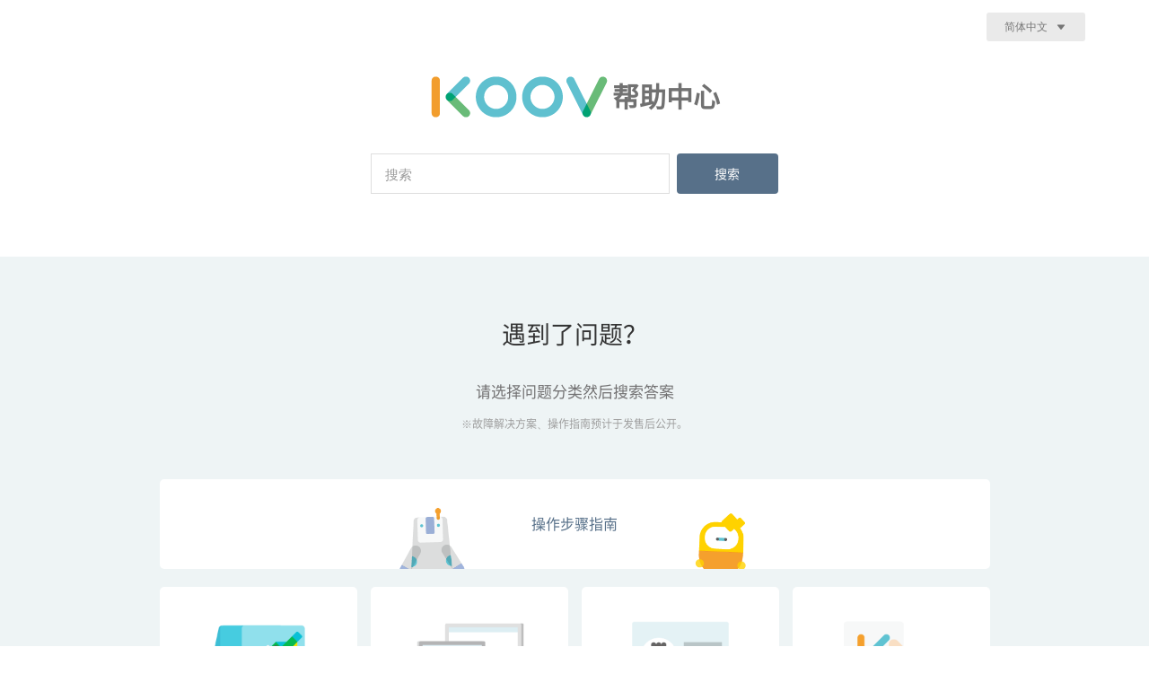

--- FILE ---
content_type: text/html; charset=utf-8
request_url: https://koov-support.sonyged.com/hc/zh-cn
body_size: 5745
content:
<!DOCTYPE html>
<html dir="ltr" lang="zh-CN">
<head>
  <meta charset="utf-8" />
  <!-- v26880 -->


  <title>KOOV 帮助中心</title>

  <meta name="csrf-param" content="authenticity_token">
<meta name="csrf-token" content="">

  <link rel="canonical" href="https://koov-support.sonyged.com/hc/zh-cn">
<link rel="alternate" hreflang="en-us" href="https://koov-support.sonyged.com/hc/en-us">
<link rel="alternate" hreflang="ja" href="https://koov-support.sonyged.com/hc/ja">
<link rel="alternate" hreflang="x-default" href="https://koov-support.sonyged.com/hc/ja">
<link rel="alternate" hreflang="zh-cn" href="https://koov-support.sonyged.com/hc/zh-cn">

  <link rel="stylesheet" href="//static.zdassets.com/hc/assets/application-f34d73e002337ab267a13449ad9d7955.css" media="all" id="stylesheet" />
    <!-- Entypo pictograms by Daniel Bruce — www.entypo.com -->
    <link rel="stylesheet" href="//static.zdassets.com/hc/assets/theming_v1_support-e05586b61178dcde2a13a3d323525a18.css" media="all" />
  <link rel="stylesheet" type="text/css" href="/hc/theming_assets/706865/1500388/style.css?digest=53171276758041">

  <link rel="icon" type="image/x-icon" href="/hc/theming_assets/01HZKQ7620VPX9HW0CTPHKZAZC">

    <script src="//static.zdassets.com/hc/assets/jquery-ed472032c65bb4295993684c673d706a.js"></script>
    

  <!-- add code here that should appear in the document head -->
<meta content="Sony Global Education, Inc. Tokyo, Japan" name="author">
<meta name="viewport" content="width=device-width, initial-scale=1">
<meta content="IE=edge" http-equiv="X-UA-Compatible" />
<link rel="stylesheet" href="/hc/theming_assets/01HZKQ6V7YDKNMDQFA44DHZYX1" charset="utf-8" />

  <script type="text/javascript" src="/hc/theming_assets/706865/1500388/script.js?digest=53171276758041"></script>
</head>
<body class="">
  
  
  

  <div class="support-page support-detail-page">
  <header class="main-header" id="main-header">
    <div class="ui container">
      <div class="ui secondary menu grid">
        <div class="computer only row">
          <div class="header item">
            <a class="logo" href="/hc/zh-cn">
              <img alt="" src="/hc/theming_assets/01HZKQ73B0NKS391TM8GVTM2RG" />
              <h3 class="page-title">帮助中心</h3>
            </a>
          </div>
          <div class="right menu">
            <div class="ui dropdown item" aria-haspopup="true">
              <button class="ui grey basic button dropdown-toggle">
                简体中文
                <span class="icon-dropdown"></span>
              </button>
              <span class="dropdown-menu dropdown-menu-end" role="menu">
                
                  <a href="/hc/change_language/en-us?return_to=%2Fhc%2Fen-us" dir="ltr" rel="nofollow" role="menuitem">
                    English (US)
                  </a>
                
                  <a href="/hc/change_language/ja?return_to=%2Fhc%2Fja" dir="ltr" rel="nofollow" role="menuitem">
                    日本語
                  </a>
                
              </span>
            </div>
          </div> 
        </div>

        <div class="tablet mobile only row">
          <div class="header item">
            <a class="logo" href="/hc/zh-cn">
              <img alt="" src="/hc/theming_assets/01HZKQ73B0NKS391TM8GVTM2RG" />
              <h3 class="page-title">帮助中心</h3>
            </a>
          </div>
          <div class="right menu">
            <div class="ui dropdown item" aria-haspopup="true">
              <button class="ui grey basic button dropdown-toggle">
                简体中文
                <span class="icon-dropdown"></span>
              </button>
              <span class="dropdown-menu dropdown-menu-end" role="menu">
                
                  <a href="/hc/change_language/en-us?return_to=%2Fhc%2Fen-us" dir="ltr" rel="nofollow" role="menuitem">
                    English (US)
                  </a>
                
                  <a href="/hc/change_language/ja?return_to=%2Fhc%2Fja" dir="ltr" rel="nofollow" role="menuitem">
                    日本語
                  </a>
                
              </span>
            </div>
          </div> 
        </div>
      </div>
    </div>
  </header>
</div>

  <main role="main">
        <div class="support-page">
      <div id="main-content">
        <div class="search-box">
          <div class="ui container">
            <a class="logo-box" title="主页" href="/hc/zh-cn">
              <img alt="" src="/hc/theming_assets/01HZKQ73B0NKS391TM8GVTM2RG" />
              <h3 class="page-title">帮助中心</h3>
            </a>
            <form role="search" class="ui form search-box-form" data-search="" data-instant="true" autocomplete="off" action="/hc/zh-cn/search" accept-charset="UTF-8" method="get"><input type="hidden" name="utf8" value="&#x2713;" autocomplete="off" /><input type="search" name="query" id="query" placeholder="搜索" autocomplete="off" aria-label="搜索" />
<input type="submit" name="commit" value="搜索" /></form>
          </div>
        </div>
        <div class="support-page-help-box">
          <div class="inner">
            <h3 class="box-title">
              遇到了问题？
              <span>
                请选择问题分类然后搜索答案
                <br/>
                <small>
                  
                    ※故障解决方案、操作指南预计于发售后公开。
                  
                </small>
              </span>
            </h3>
            <div class="box-content">
              
                <div class="help-box-detail category-id-203268147">
                  <a href="/hc/zh-cn/categories/203268147--%E6%93%8D%E4%BD%9C%E6%AD%A5%E9%AA%A4%E6%8C%87%E5%8D%97" class="entry-item">
                    <div class="img"></div>
                    <span class="entry-title"> 操作步骤指南</span>
                  </a>
                </div>
              
                <div class="help-box-detail category-id-203792928">
                  <a href="/hc/zh-cn/categories/203792928-%E5%85%B3%E4%BA%8E%E4%BA%A7%E5%93%81" class="entry-item">
                    <div class="img"></div>
                    <span class="entry-title">关于产品</span>
                  </a>
                </div>
              
                <div class="help-box-detail category-id-203267807">
                  <a href="/hc/zh-cn/categories/203267807-%E8%BF%90%E8%A1%8C%E7%8E%AF%E5%A2%83" class="entry-item">
                    <div class="img"></div>
                    <span class="entry-title">运行环境</span>
                  </a>
                </div>
              
                <div class="help-box-detail category-id-115000142647">
                  <a href="/hc/zh-cn/categories/115000142647-%E8%B4%A6%E5%8F%B7%E6%B3%A8%E5%86%8C" class="entry-item">
                    <div class="img"></div>
                    <span class="entry-title">账号注册</span>
                  </a>
                </div>
              
                <div class="help-box-detail category-id-115000142667">
                  <a href="/hc/zh-cn/categories/115000142667-%E5%BA%94%E7%94%A8%E7%A8%8B%E5%BA%8F%E7%9A%84%E4%BD%BF%E7%94%A8%E6%96%B9%E6%B3%95" class="entry-item">
                    <div class="img"></div>
                    <span class="entry-title">应用程序的使用方法</span>
                  </a>
                </div>
              
                <div class="help-box-detail category-id-115000190408">
                  <a href="/hc/zh-cn/categories/115000190408-%E4%B8%8B%E8%BD%BD" class="entry-item">
                    <div class="img"></div>
                    <span class="entry-title">下载</span>
                  </a>
                </div>
              
                <div class="help-box-detail category-id-115000151048">
                  <a href="/hc/zh-cn/categories/115000151048-%E5%85%B3%E4%BA%8E%E7%94%B5%E5%AD%90%E5%85%83%E4%BB%B6" class="entry-item">
                    <div class="img"></div>
                    <span class="entry-title">关于电子元件</span>
                  </a>
                </div>
              
                <div class="help-box-detail category-id-115000142727">
                  <a href="/hc/zh-cn/categories/115000142727-%E5%85%B3%E4%BA%8E%E7%BC%96%E7%A8%8B%E5%8A%9F%E8%83%BD%E5%9D%97" class="entry-item">
                    <div class="img"></div>
                    <span class="entry-title">关于编程功能块</span>
                  </a>
                </div>
              
                <div class="help-box-detail category-id-203264128">
                  <a href="/hc/zh-cn/categories/203264128-%E5%A6%82%E6%9E%9C%E5%8F%91%E7%94%9F%E4%BA%86%E6%95%85%E9%9A%9C" class="entry-item">
                    <div class="img"></div>
                    <span class="entry-title">如果发生了故障</span>
                  </a>
                </div>
              
            </div>
          </div>
        </div>
        <!-- /.support-page-help-box -->
        <div class="support-category-content">
          <div class="inner">
            <h3 class="box-title style-2">常见问题</h3>
            <div class="box-content">
              <div class="entry-item">
                <div class="entry-content support-page-content">
                  
                    <a href="/hc/zh-cn/articles/115000924387-%E5%88%A9%E7%94%A8-%E6%95%85%E9%9A%9C%E6%A3%80%E6%B5%8B%E6%A8%A1%E5%BC%8F-%E6%A3%80%E6%B5%8B%E7%94%B5%E5%AD%90%E9%9B%B6%E4%BB%B6"><span class="icon-page-right"></span>利用“故障检测模式”检测电子零件</a>
                  
                    <a href="/hc/zh-cn/articles/115000925287-Windows%E6%93%8D%E4%BD%9C%E7%B3%BB%E7%BB%9F%E4%B8%8B%E5%AE%89%E8%A3%85KOOV%E5%BA%94%E7%94%A8%E7%A8%8B%E5%BA%8F"><span class="icon-page-right"></span>Windows操作系统下安装KOOV应用程序</a>
                  
                    <a href="/hc/zh-cn/articles/115000963828-%E5%9C%A8macOS%E4%B8%8A%E7%9A%84KOOV%E5%BA%94%E7%94%A8%E7%A8%8B%E5%BA%8F%E5%AE%89%E8%A3%85"><span class="icon-page-right"></span>在macOS上的KOOV应用程序安装</a>
                  
                    <a href="/hc/zh-cn/articles/115002876608-%E7%A8%8B%E5%BA%8F%E5%BC%82%E5%B8%B8%E6%97%B6%E7%9A%84%E6%81%A2%E5%A4%8D%E6%96%B9%E6%B3%95"><span class="icon-page-right"></span>程序异常时的恢复方法</a>
                  
                    <a href="/hc/zh-cn/articles/226387668-KOOV%E6%98%AF%E4%BB%80%E4%B9%88"><span class="icon-page-right"></span>KOOV是什么？</a>
                  
                    <a href="/hc/zh-cn/articles/115000962768-KOOV%E8%83%BD%E5%81%9A%E4%BB%80%E4%B9%88"><span class="icon-page-right"></span>KOOV能做什么？</a>
                  
                    <a href="/hc/zh-cn/articles/115000923547-%E9%80%82%E7%94%A8%E5%B9%B4%E9%BE%84%E6%98%AF%E5%87%A0%E5%B2%81"><span class="icon-page-right"></span>适用年龄是几岁？</a>
                  
                    <a href="/hc/zh-cn/articles/115000962908-%E5%9C%A8%E6%B2%A1%E6%9C%89%E5%A4%A7%E4%BA%BA%E7%9A%84%E5%B8%AE%E5%8A%A9%E4%B8%8B-%E5%B0%8F%E6%9C%8B%E5%8F%8B%E8%87%AA%E5%B7%B1%E5%8F%AF%E4%BB%A5%E7%8E%A9%E5%90%97"><span class="icon-page-right"></span>在没有大人的帮助下，小朋友自己可以玩吗？</a>
                  
                    <a href="/hc/zh-cn/articles/115000923567-%E4%B8%8D%E4%BC%9A%E7%BC%96%E7%A8%8B%E4%B9%9F%E5%8F%AF%E4%BB%A5%E7%8E%A9%E5%90%97"><span class="icon-page-right"></span>不会编程也可以玩吗？</a>
                  
                    <a href="/hc/zh-cn/articles/115000923587-%E5%9C%A8%E5%93%AA%E9%87%8C%E5%8F%AF%E4%BB%A5%E8%B4%AD%E4%B9%B0"><span class="icon-page-right"></span>在哪里可以购买？</a>
                  
                    <a href="/hc/zh-cn/articles/115000963008-%E5%94%AE%E4%BB%B7%E6%98%AF%E5%A4%9A%E5%B0%91"><span class="icon-page-right"></span>售价是多少？</a>
                  
                    <a href="/hc/zh-cn/articles/115000923667-%E4%B8%8D%E7%9F%A5%E9%81%93%E8%AF%A5%E4%B9%B0%E5%93%AA%E4%B8%AA%E4%BA%A7%E5%93%81"><span class="icon-page-right"></span>不知道该买哪个产品</a>
                  
                    <a href="/hc/zh-cn/articles/115000923687-%E5%90%84%E4%B8%AA%E4%BA%A7%E5%93%81%E4%B8%AD%E5%88%86%E5%88%AB%E9%83%BD%E6%9C%89%E5%93%AA%E4%BA%9B%E5%86%85%E5%AE%B9%E7%89%A9"><span class="icon-page-right"></span>各个产品中分别都有哪些内容物？</a>
                  
                    <a href="/hc/zh-cn/articles/115000963148-%E4%BD%BF%E7%94%A8KOOV%E9%9C%80%E8%A6%81%E5%87%86%E5%A4%87%E5%85%B6%E5%AE%83%E4%B8%9C%E8%A5%BF%E5%90%97"><span class="icon-page-right"></span>使用KOOV需要准备其它东西吗？</a>
                  
                    <a href="/hc/zh-cn/articles/115000963188-KOOV%E4%BC%9A%E5%91%98%E6%98%AF%E4%BB%80%E4%B9%88"><span class="icon-page-right"></span>KOOV会员是什么？</a>
                  
                    <a href="/hc/zh-cn/articles/115002106647-%E7%B4%A2%E5%B0%BC%E5%9B%BD%E9%99%85%E6%95%99%E8%82%B2-Sony-Global-Education-%E8%B4%A6%E5%8F%B7%E6%98%AF%E4%BB%80%E4%B9%88"><span class="icon-page-right"></span>索尼国际教育（Sony Global Education）账号是什么？</a>
                  
                    <a href="/hc/zh-cn/articles/115000923827-KOOV%E4%BD%BF%E7%94%A8%E7%9A%84%E6%98%AF%E5%93%AA%E7%A7%8D%E7%BC%96%E7%A8%8B%E8%AF%AD%E8%A8%80"><span class="icon-page-right"></span>KOOV使用的是哪种编程语言？</a>
                  
                    <a href="/hc/zh-cn/articles/115000923987-KOOV%E5%BA%94%E7%94%A8%E7%A8%8B%E5%BA%8F%E5%8F%AF%E4%BB%A5%E5%81%9A%E4%BB%80%E4%B9%88"><span class="icon-page-right"></span>KOOV应用程序可以做什么？</a>
                  
                    <a href="/hc/zh-cn/articles/115000924007-%E5%8F%AF%E4%BB%A5%E5%88%B6%E4%BD%9C%E4%BB%80%E4%B9%88%E6%A0%B7%E7%9A%84%E6%9C%BA%E5%99%A8%E4%BA%BA"><span class="icon-page-right"></span>可以制作什么样的机器人？</a>
                  
                    <a href="/hc/zh-cn/articles/115000965108-%E5%A6%82%E4%BD%95%E5%BC%80%E5%A7%8B%E4%BD%BF%E7%94%A8KOOV"><span class="icon-page-right"></span>如何开始使用KOOV？</a>
                  
                    <a href="/hc/zh-cn/articles/115002138747-%E6%83%B3%E8%A6%81%E5%92%A8%E8%AF%A2%E5%9C%A8%E5%AD%A6%E6%A0%A1%E6%88%96%E8%80%85%E8%AF%BE%E5%A4%96%E8%BE%85%E5%AF%BC%E6%9C%BA%E6%9E%84%E4%B8%AD%E4%BD%BF%E7%94%A8KOOV%E6%88%96%E8%80%85%E5%95%86%E5%8A%A1%E5%90%88%E4%BD%9C-%E8%AF%B7%E9%97%AE%E5%A6%82%E4%BD%95%E5%92%A8%E8%AF%A2"><span class="icon-page-right"></span>想要咨询在学校或者课外辅导机构中使用KOOV或者商务合作，请问如何咨询？</a>
                  
                    <a href="/hc/zh-cn/articles/115000925707-%E8%BF%90%E8%A1%8CKOOV%E5%BA%94%E7%94%A8%E7%A8%8B%E5%BA%8F%E9%9C%80%E8%A6%81%E4%BB%80%E4%B9%88%E6%A0%B7%E7%9A%84%E7%8E%AF%E5%A2%83"><span class="icon-page-right"></span>运行KOOV应用程序需要什么样的环境？</a>
                  
                    <a href="/hc/zh-cn/articles/40170348659737-%E5%85%B3%E4%BA%8E%E6%96%B0%E7%89%88KOOV%E5%BA%94%E7%94%A8%E7%A8%8B%E5%BA%8F%E7%9A%84%E9%80%9A%E7%9F%A5-PC%E7%89%88"><span class="icon-page-right"></span>关于新版KOOV应用程序的通知（PC版）</a>
                  
                    <a href="/hc/zh-cn/articles/115000969188-%E6%9C%BA%E5%99%A8%E4%BA%BA%E4%B9%90%E5%9B%AD%E8%83%BD%E5%81%9A%E4%BB%80%E4%B9%88"><span class="icon-page-right"></span>机器人乐园能做什么？</a>
                  
                    <a href="/hc/zh-cn/articles/115000969208-%E5%9C%A8%E6%9C%BA%E5%99%A8%E4%BA%BA%E4%B9%90%E5%9B%AD%E4%B8%AD%E6%9C%89%E5%93%AA%E4%BA%9B%E6%9C%BA%E5%99%A8%E4%BA%BA%E7%A4%BA%E4%BE%8B"><span class="icon-page-right"></span>在机器人乐园中有哪些机器人示例？</a>
                  
                    <a href="/hc/zh-cn/articles/115000930527-%E4%BB%80%E4%B9%88%E6%98%AF%E5%88%9B%E6%84%8F%E5%B7%A5%E5%9D%8A"><span class="icon-page-right"></span>什么是创意工坊？</a>
                  
                    <a href="/hc/zh-cn/articles/115000970928-%E9%9B%B6%E4%BB%B6%E4%B8%A2%E5%A4%B1%E4%BA%86-%E5%A6%82%E4%BD%95%E8%B4%AD%E4%B9%B0%E9%9B%B6%E4%BB%B6"><span class="icon-page-right"></span>零件丢失了，如何购买零件。</a>
                  
                </div>
              </div>
            </div>
          </div>
        </div>
      </div>
    </div>

  </main>

  <!-- /.support-category-content -->




  <div class="customer-support-box">
    <div class="inner">
      <h3 class="box-title">客户服务</h3>
      <div class="box-content">
        <div class="box-left">
          <p>找不到想要的答案？个人消费者请联系客服中心。</p>
          <a href="https://www.koov.io/help/inquiry" class="ui basic button" target="_blank">
            <span>个人消费者联系客服中心</span>
            <i class="icon-external-link"></i>
          </a>
        </div>
        <div class="box-right">
          <p>关于培训机构、学校中KOOV的使用， 请点击此处联系我们。</p>
          <a href="https://www.koov.io/help/enterprise_inquiry" class="ui basic button" target="_blank">
            <span>教育机构联系我们</span>
            <i class="icon-external-link"></i>
          </a>
        </div>
        <small class="box-annotation">
          电话咨询时，请在产品品类中选择"教育机器人"，按"6"。
        </small>
      </div>
    </div>
  </div>

<!-- /.customer-support-box -->

<div class="support-page support-detail-page">
  <footer class="main-footer" id="main-footer">
    <div class="outer">
      <div class="footer-row">
        <div class="footer-nav-box">
          <div class="footer-nav-box-row">
            <div class="footer-nav-box-right">
              <ul class="nav-top">
                
                  
                	  <li><a href="https://account.sonyged.com/privacy?locale=zh">隐私条款</a></li>
                	  <li><a href="https://account.sonyged.com/term?locale=zh">使用规则</a></li>
                	  <li><a href="https://www.sonyged.com/zh-hans">网站所有者信息</a></li>
                  
                
              </ul>
              <p class="copyright">©2017 Sony Global Education, Inc.</p>
            </div>
            <div class="footer-nav-box-left">
              <div class="helper-box">
                <a href="https://www.koov.io/" class="button kov-btn big light-gray">KOOV™官网</a>
              </div>
            </div>
          </div>
        </div>
        <div class="footer-logo-box">
          <div class="logo">
            <a href=/hc/zh-cn><img alt="" src="/hc/theming_assets/01HZKQ73B0NKS391TM8GVTM2RG" /></a>
          </div>
        </div>
      </div>
    </div>
  </footer>
</div>



  <!-- / -->

  
  <script src="//static.zdassets.com/hc/assets/zh-cn.d7172e3b7906d549dd22.js"></script>
  

  <script type="text/javascript">
  /*

    Greetings sourcecode lurker!

    This is for internal Zendesk and legacy usage,
    we don't support or guarantee any of these values
    so please don't build stuff on top of them.

  */

  HelpCenter = {};
  HelpCenter.account = {"subdomain":"sonyged","environment":"production","name":"Sony Global Education, Inc."};
  HelpCenter.user = {"identifier":"da39a3ee5e6b4b0d3255bfef95601890afd80709","email":null,"name":"","role":"anonymous","avatar_url":"https://assets.zendesk.com/hc/assets/default_avatar.png","is_admin":false,"organizations":[],"groups":[]};
  HelpCenter.internal = {"asset_url":"//static.zdassets.com/hc/assets/","web_widget_asset_composer_url":"https://static.zdassets.com/ekr/snippet.js","current_session":{"locale":"zh-cn","csrf_token":null,"shared_csrf_token":null},"usage_tracking":{"event":"front_page_viewed","data":"[base64]--7d382f1294acf568a0c97dc038131a33ca44fc5d","url":"https://koov-support.sonyged.com/hc/activity"},"current_record_id":null,"current_record_url":null,"current_record_title":null,"current_text_direction":"ltr","current_brand_id":1500388,"current_brand_name":"KOOV","current_brand_url":"https://koov.zendesk.com","current_brand_active":true,"current_path":null,"show_autocomplete_breadcrumbs":true,"user_info_changing_enabled":false,"has_user_profiles_enabled":false,"has_end_user_attachments":true,"user_aliases_enabled":false,"has_anonymous_kb_voting":true,"has_multi_language_help_center":true,"show_at_mentions":false,"embeddables_config":{"embeddables_web_widget":false,"embeddables_help_center_auth_enabled":false,"embeddables_connect_ipms":false},"answer_bot_subdomain":"static","gather_plan_state":"subscribed","has_article_verification":true,"has_gather":true,"has_ckeditor":false,"has_community_enabled":false,"has_community_badges":true,"has_community_post_content_tagging":false,"has_gather_content_tags":true,"has_guide_content_tags":true,"has_user_segments":true,"has_answer_bot_web_form_enabled":true,"has_garden_modals":false,"theming_cookie_key":"hc-da39a3ee5e6b4b0d3255bfef95601890afd80709-2-preview","is_preview":false,"has_search_settings_in_plan":true,"theming_api_version":1,"theming_settings":{"color_1":"#ffffff","color_2":"#ffffff","color_3":"#e6e6e6","color_4":"#555555","color_5":"#c24a15","font_1":"Helvetica, Arial, sans-serif","font_2":"Helvetica, Arial, sans-serif","logo":"/hc/theming_assets/01HZKQ75TETFCM6XN7HVX86FD8","favicon":"/hc/theming_assets/01HZKQ7620VPX9HW0CTPHKZAZC"},"has_pci_credit_card_custom_field":true,"help_center_restricted":false,"is_assuming_someone_else":false,"flash_messages":[],"user_photo_editing_enabled":true,"user_preferred_locale":"ja","base_locale":"zh-cn","login_url":"https://sonyged.zendesk.com/access?brand_id=1500388\u0026return_to=https%3A%2F%2Fkoov-support.sonyged.com%2Fhc%2Fzh-cn","has_alternate_templates":true,"has_custom_statuses_enabled":false,"has_hc_generative_answers_setting_enabled":true,"has_generative_search_with_zgpt_enabled":false,"has_suggested_initial_questions_enabled":false,"has_guide_service_catalog":true,"has_service_catalog_search_poc":false,"has_service_catalog_itam":false,"has_csat_reverse_2_scale_in_mobile":false,"has_knowledge_navigation":false,"has_unified_navigation":false,"has_unified_navigation_eap_access":false,"has_csat_bet365_branding":false,"version":"v26880","dev_mode":false};
</script>

  
  <script src="//static.zdassets.com/hc/assets/moment-3b62525bdab669b7b17d1a9d8b5d46b4.js"></script>
  <script src="//static.zdassets.com/hc/assets/hc_enduser-9d4172d9b2efbb6d87e4b5da3258eefa.js"></script>
  
  
</body>
</html>

--- FILE ---
content_type: text/css; charset=utf-8
request_url: https://koov-support.sonyged.com/hc/theming_assets/706865/1500388/style.css?digest=53171276758041
body_size: 26014
content:
/*  Adjustments of layout after 2017/02/01  */

.like-btns {
  width: 80px;
  margin-left: 20px;
  display: inline-flex;
  justify-content: space-around;
  vertical-align: middle;
}

.support-detail-page-content .box-content {
  font-weight: 100;
}

.pagination > ul > li a:hover {
  opacity: 0.8;
}

.customer-support-result .entry-title a:hover {
  color: #5285af;
  border-bottom: 1px solid #5285af;
}

.support-page .wrap-breadcrumb .ui.breadcrumb a:hover {
  opacity: 0.8;
}

.support-detail-page-content .box-content .article-content a:hover {
  color: #5285af;
  border-bottom: 1px solid #5285af;
}

.faq-like-box a:hover {
  opacity: 0.8;
}

.faq-list > ul > li > a:hover {
  opacity: 0.8;
}

.faq-list > ul ul a:hover {
  color: #5285af;
}

.faq-older-post .entry-content a:hover {
  color: #5285af;
}

.faq-older-post .button-navigation:hover {
  color: #5285af;
}

#main-footer .footer-row .footer-logo-box:hover {
  opacity: 0.8;
}

.support-category-content.category .box-content a.support-page-title:hover {
  opacity: 0.8;
}

#main-footer .nav-top a:hover {
  opacity: 0.8;
}

header .header.item .logo:hover {
  opacity: 0.8;
}

.logo-box:hover {
  opacity: 0.8;
}

.support-page-help-box .box-content .entry-item:hover {
  opacity: 0.8;
}

.customer-support-box .box-content .ui.basic:hover {
  color: #5285af !important;
  border: 1px solid #5285af;
}

.support-category-content .entry-content > a:hover {
  color: #5285af;
}

.customer-support-box.jp .box-title span {
    display: block;
    color: #717071;
    font-size: 17px;
    margin: 30px 0 0;
}

.customer-support-box.jp .box-content.border-top {
  border-top: 1px solid #e0e0e0;
  padding-top: 0;
  margin-top: 45px;
}


.customer-support-box.jp .box-annotation {
  color: #717071;
}

@media screen and (min-width: 768px) {
  .customer-support-box.jp .box-content.buttons {
    display: flex;
    align-items: center;
    flex-direction: column;
    padding-top: 25px;
  }
  
  .customer-support-box.jp .box-content.buttons .buttons-box {
    display: flex;
  }
    
  .customer-support-box.jp .box-content .ui.basic.button {
    display: flex;
  	justify-content: center;
  	align-items: center;
    width: 340px;
    height: 64px;
    margin-right: 10px;
    margin-left: 10px; 
    line-height: 140%;
  }
}

@media screen and (max-width: 767px) {
  .customer-support-box.jp .box-content.buttons {
    display: flex;
    align-items: center;
    flex-direction: column;
    padding-top: 25px;
  }
  
  .customer-support-box.jp .box-content .ui.basic.button.right {
    margin-top: 20px;
  }
}

.article-content ul > li > a:only-child {
  display: list-item;
  padding: 5px 0px;
  list-style: disc inside;
}

header#main-header.main-header .right.menu > .dropdown > .dropdown-toggle {
  align-items: center;
  background: #eaeaea !important;
  box-shadow: none !important;
  font-size: 12px;
  display: flex;
  align-items: center;
  padding: 10px 20px;
  width: 110px;
}

header#main-header.main-header .right.menu > .dropdown > .dropdown-toggle > .icon-dropdown {
	font-size: 30px;
  top: 0;
  line-height: 0;
}

@media screen and (max-width: 400px) {
	header#main-header.main-header .right.menu > .dropdown > .dropdown-toggle {
    padding: 10px 5px;
    width: 60px;
  }

  header#main-header.main-header .right.menu > .dropdown > .dropdown-toggle > .icon-dropdown {
	font-size: 20px;
  }
}

header .dropdown-menu-end {
  top: 35px;
  left: 0px;
  min-width: 60px;
  padding: 0;
  font-size: 12px;
}


iframe, video {
  width: 560px !important;
  height: 315px !important;
  display: block;
  margin: auto;
}

@media screen and (max-width: 1200px) {
  iframe, video {
    width: 440px !important;
    height: 248px !important;
  }
}

@media screen and (max-width: 620px) {
  iframe, video {
    width: 370px !important;
    height: 208px !important;
  }
}

@media screen and (max-width: 400px) {
  iframe, video {
    width: 290px !important;
    height: 163px !important;
  }
}

@media screen and (min-width: 768px) {
  .support-page.support-detail-page header.main-header .header.item {
    display: none;
  }
}

.support-detail-page-content .article-content img {
  border: 1px solid #eeeeee;
}

.support-page-help-box .box-content .entry-item {
 border-radius: 5px; 
}

@media screen and (max-width: 767px) {
  .customer-support-box .inner .box-content p {
    text-align: center;
  }
}

.support-category-content.category {
  padding-bottom: 50px;
}

@media screen and (max-width: 767px) {
  .support-category-content.category {
    padding-bottom: 25px;
  }  
}

.support-detail-page-content .box-content p {
  line-height: 2em;
}

.support-detail-page-content .box-content a {
  font-weight: bold;
}

.faq-older-post .entry-content a {
  font-weight: normal;
}

.faq-like-box span {
  font-size: 14px;
}

.support-detail-page-content .other-faq {
  padding-bottom: 50px;  
}

.faq-list > ul > li > a {
  padding-bottom: 5px;
}

/* box-annotation */
.customer-support-box .box-content small.box-annotation {
  display:block;
  padding: 20px 0 0;
  margin-bottom: 0;
  clear: both;
}

.support-page small {
  color: #9f9f9f;
  font-size: 12px;
}

/* first image of breadcrumb */
.support-page .wrap-breadcrumb ol > li:first-child  a {
	color: #eef4f5 !important;
  position: relative;
}
.support-page .wrap-breadcrumb ol > li:first-child  a:before {
	color: #969696 !important;
  position: absolute;
  bottom: -3px;
  left: 13px;
  content: "\e95d";
  font-family: 'icomoon';
  font-size: 20px;
  font-weight: normal;
}

/* pagenation */
.pagination {
  border-top: 2px solid #e8e8e8;
}

@media screen and (max-width: 767px) {
  .pagination {
    width: 100%;
  }
}

.pagination > ul {
  text-align: center;
  list-style: none;
  padding: 30px 0;
}

@media screen and (max-width: 767px) {
  .pagination > ul {
    padding: 15px 0;
  }
}


.pagination > ul > li {
  display: inline-block;
  vertical-align: middle;
  font-size: 28px;
  border: none;
  float: none;
  margin: 0;
  background: #ffffff;
}

.pagination > ul > li a, .pagination > ul > li span {
  padding: 10px 20px;
  font-size: 28px;
}

@media screen and (max-width: 400px) {
  .pagination > ul > li a, .pagination > ul > li span {
    padding: .8px 15px;
    font-size: 18px;
  }
}

.pagination > ul > li a {
  color: #406a89;
}

.pagination > ul > li span {
  color: #E8E8E8;
}

/* dropdown menu. need improvement. */
header.main-header .computer.only .right.menu > .dropdown > .dropdown-toggle {
	margin: 0;
  background: #eaeaea;
  color: #7F7F7F;
  font-size: 0.75rem;
  padding: 0.6em 1rem .6em 1.5em;
  margin: 0;
  border-radius: 3px;
  -ms-border-radius: 3px;
  -webkit-border-radius: 3px;
  -moz-border-radius: 3px;
}

.dropdown-menu-end {
  left: 15px;
  top: 40px;
}

button.dropdown-toggle:after {
  content:"";
}

/* FAQ CSS */
.section-115001003888 > ul > li > ul,
.section-115000230988 > ul > li > ul,
.section-115000221107 > ul > li > ul,
.section-115000221387 > ul > li > ul,
.section-115000220887 > ul > li > ul,
.section-115000279567 > ul > li > ul,
.section-205114527 > ul > li > ul,
.section-115000229948 > ul > li > ul,
.section-115000229928 > ul > li > ul,
.section-115000220267 > ul > li > ul,
.section-115000220247 > ul > li > ul,
.section-115000220227 > ul > li > ul,
.section-115000230068 > ul > li > ul,
.section-115000230028 > ul > li > ul,
.section-115000230008 > ul > li > ul,
.section-115000229988 > ul > li > ul,
.section-115000229968 > ul > li > ul,
.section-115000279547 > ul > li > ul,
.section-115000229868 > ul > li > ul,
.section-115000220207 > ul > li > ul,
.section-115000220187 > ul > li > ul,
.section-115000220167 > ul > li > ul,
.section-115000220107 > ul > li > ul,
.section-115000229828 > ul > li > ul,
.section-115000220087 > ul > li > ul,
.section-115000229808 > ul > li > ul,
.section-115000220067 > ul > li > ul,
.section-115000229788 > ul > li > ul,
.section-115000220047 > ul > li > ul,
.section-115000220027 > ul > li > ul,
.section-115000219987 > ul > li > ul,
.section-115000219967 > ul > li > ul,
.section-115000229748 > ul > li > ul,
.section-115000219947 > ul > li > ul,
.section-115000219927 > ul > li > ul,
.section-205875147 > ul > li > ul {
  background: #fdf8f0;
  padding: 1.8rem 3.6rem 1.3rem;
  margin: 0 0 2.2rem;
  font-size: 0.9375rem;
}

.section-115001003888 > ul > li > ul a,
.section-115000230988 > ul > li > ul a,
.section-115000221107 > ul > li > ul a,
.section-115000221387 > ul > li > ul a,
.section-115000220887 > ul > li > ul a,
.section-115000279567 > ul > li > ul a,
.section-205114527 > ul > li > ul a,
.section-115000229948 > ul > li > ul a,
.section-115000229928 > ul > li > ul a,
.section-115000220267 > ul > li > ul a,
.section-115000220247 > ul > li > ul a,
.section-115000220227 > ul > li > ul a,
.section-115000230068 > ul > li > ul a,
.section-115000230028 > ul > li > ul a,
.section-115000230008 > ul > li > ul a,
.section-115000229988 > ul > li > ul a,
.section-115000229968 > ul > li > ul a,
.section-115000279547 > ul > li > ul a,
.section-115000229868 > ul > li > ul a,
.section-115000220207 > ul > li > ul a,
.section-115000220187 > ul > li > ul a,
.section-115000220167 > ul > li > ul a,
.section-115000220107 > ul > li > ul a,
.section-115000229828 > ul > li > ul a,
.section-115000220087 > ul > li > ul a,
.section-115000229808 > ul > li > ul a,
.section-115000220067 > ul > li > ul a,
.section-115000229788 > ul > li > ul a,
.section-115000220047 > ul > li > ul a,
.section-115000220027 > ul > li > ul a,
.section-115000219987 > ul > li > ul a,
.section-115000219967 > ul > li > ul a,
.section-115000229748 > ul > li > ul a,
.section-115000219947 > ul > li > ul a,
.section-115000219927 > ul > li > ul a,
.section-205875147 > ul > li > ul a {
  color: #406a89;
}

.section-115001003888 > ol, 
.section-115000230988 > ol, 
.section-115000221107 > ol, 
.section-115000221387 > ol, 
.section-115000220887 > ol, 
.section-115000279567 > ol, 
.section-205114527 > ol, 
.section-115000229948 > ol, 
.section-115000229928 > ol, 
.section-115000220267 > ol, 
.section-115000220247 > ol, 
.section-115000220227 > ol, 
.section-115000230068 > ol, 
.section-115000230028 > ol, 
.section-115000230008 > ol, 
.section-115000229988 > ol, 
.section-115000229968 > ol, 
.section-115000279547 > ol, 
.section-115000229868 > ol, 
.section-115000220207 > ol, 
.section-115000220187 > ol, 
.section-115000220167 > ol, 
.section-115000220107 > ol, 
.section-115000229828 > ol, 
.section-115000220087 > ol, 
.section-115000229808 > ol, 
.section-115000220067 > ol, 
.section-115000229788 > ol, 
.section-115000220047 > ol, 
.section-115000220027 > ol, 
.section-115000219987 > ol, 
.section-115000219967 > ol, 
.section-115000229748 > ol, 
.section-115000219947 > ol, 
.section-115000219927 > ol, 
.section-205875147 > ol {
  list-style-type: none;
}

.section-115001003888 > ol > li > ol,
.section-115000230988 > ol > li > ol,
.section-115000221107 > ol > li > ol,
.section-115000221387 > ol > li > ol,
.section-115000220887 > ol > li > ol,
.section-115000279567 > ol > li > ol,
.section-205114527 > ol > li > ol,
.section-115000229948 > ol > li > ol,
.section-115000229928 > ol > li > ol,
.section-115000220267 > ol > li > ol,
.section-115000220247 > ol > li > ol,
.section-115000220227 > ol > li > ol,
.section-115000230068 > ol > li > ol,
.section-115000230028 > ol > li > ol,
.section-115000230008 > ol > li > ol,
.section-115000229988 > ol > li > ol,
.section-115000229968 > ol > li > ol,
.section-115000279547 > ol > li > ol,
.section-115000229868 > ol > li > ol,
.section-115000220207 > ol > li > ol,
.section-115000220187 > ol > li > ol,
.section-115000220167 > ol > li > ol,
.section-115000220107 > ol > li > ol,
.section-115000229828 > ol > li > ol,
.section-115000220087 > ol > li > ol,
.section-115000229808 > ol > li > ol,
.section-115000220067 > ol > li > ol,
.section-115000229788 > ol > li > ol,
.section-115000220047 > ol > li > ol,
.section-115000220027 > ol > li > ol,
.section-115000219987 > ol > li > ol,
.section-115000219967 > ol > li > ol,
.section-115000229748 > ol > li > ol,
.section-115000219947 > ol > li > ol,
.section-115000219927 > ol > li > ol,
.section-205875147 > ol > li > ol {
  list-style-type: none;
  background: #f6f6f6;
  padding: 1.8rem 3.6rem 1.3rem;
  margin: 0 0 2.2rem;
  font-size: 0.9375rem;
}

.section-115001003888 > ol > li > ol a,
.section-115000230988 > ol > li > ol a,
.section-115000221107 > ol > li > ol a,
.section-115000221387 > ol > li > ol a,
.section-115000220887 > ol > li > ol a,
.section-115000279567 > ol > li > ol a,
.section-205114527 > ol > li > ol a,
.section-115000229948 > ol > li > ol a,
.section-115000229928 > ol > li > ol a,
.section-115000220267 > ol > li > ol a,
.section-115000220247 > ol > li > ol a,
.section-115000220227 > ol > li > ol a,
.section-115000230068 > ol > li > ol a,
.section-115000230028 > ol > li > ol a,
.section-115000230008 > ol > li > ol a,
.section-115000229988 > ol > li > ol a,
.section-115000229968 > ol > li > ol a,
.section-115000279547 > ol > li > ol a,
.section-115000229868 > ol > li > ol a,
.section-115000220207 > ol > li > ol a,
.section-115000220187 > ol > li > ol a,
.section-115000220167 > ol > li > ol a,
.section-115000220107 > ol > li > ol a,
.section-115000229828 > ol > li > ol a,
.section-115000220087 > ol > li > ol a,
.section-115000229808 > ol > li > ol a,
.section-115000220067 > ol > li > ol a,
.section-115000229788 > ol > li > ol a,
.section-115000220047 > ol > li > ol a,
.section-115000220027 > ol > li > ol a,
.section-115000219987 > ol > li > ol a,
.section-115000219967 > ol > li > ol a,
.section-115000229748 > ol > li > ol a,
.section-115000219947 > ol > li > ol a,
.section-115000219927 > ol > li > ol a,
.section-205875147 > ol > li > ol a {
  color: #406a89;
}

/* User guide CSS */
.section-115001020447 > ol > li,
.section-115000277127 > ol > li,
.section-115000277067 > ol > li,
.section-115000277107 > ol > li,
.section-115000285008 > ol > li,
.section-115000277087 > ol > li,
.section-115000284988 > ol > li,  
.section-115000284968 > ol > li, 
.section-115000277047 > ol > li {  
  counter-increment: item;
  list-style-type: none;
  position: relative;
  padding: 0 0 0 35px;
  margin: 0 0 1em;
}

.section-115001020447 > ol > li:before,
.section-115000277127 > ol > li:before,
.section-115000277067 > ol > li:before,
.section-115000277107 > ol > li:before,
.section-115000285008 > ol > li:before,
.section-115000277087 > ol > li:before,
.section-115000284988 > ol > li:before, 
.section-115000284968 > ol > li:before, 
.section-115000277047 > ol > li:before {
  margin-right: 10px;
  content: "0"counter(item);
  border-radius: 100%;
  width: 30px;
  display: block;
  float: left;
  color: #5FC0CF;
  font-size: 1.875rem;
  position: absolute;
  left: 0;
  top: 0;
}


.section-115001020447 > ol > li:nth-of-type(n+10):before,
.section-115000277127 > ol > li:nth-of-type(n+10):before,
.section-115000277067 > ol > li:nth-of-type(n+10):before,
.section-115000277107 > ol > li:nth-of-type(n+10):before,
.section-115000285008 > ol > li:nth-of-type(n+10):before,
.section-115000277087 > ol > li:nth-of-type(n+10):before,
.section-115000284988 > ol > li:nth-of-type(n+10):before, 
.section-115000284968 > ol > li:nth-of-type(n+10):before, 
.section-115000277047 > ol > li:nth-of-type(n+10):before {
  content: counter(item);
}

.section-115001020447 > ol > ol,
.section-115000277127 > ol > ol,
.section-115000277067 > ol > ol,
.section-115000277107 > ol > ol,
.section-115000285008 > ol > ol,
.section-115000277087 > ol > ol,
.section-115000284988 > ol > ol,
.section-115000284968 > ol > ol,
.section-115000277047 > ol > ol {
  margin: 0px;
  margin-left: 10px;
  padding: 0 0 0 35px;
  margin: 0 0 3rem;
}

.section-115001020447 > ol > ol > li,
.section-115000277127 > ol > ol > li,
.section-115000277067 > ol > ol > li,
.section-115000277107 > ol > ol > li,
.section-115000285008 > ol > ol > li,
.section-115000277087 > ol > ol > li,
.section-115000284988 > ol > ol > li,
.section-115000284968 > ol > ol > li,
.section-115000277047 > ol > ol > li {
  list-style-type: none;
}

/* top images */
.help-box-detail.category-id-203792928 .entry-item {
  background-image: url(/hc/theming_assets/01HZKQ731CF80Y1NZ9XVA1QKBN);
}

.help-box-detail.category-id-203267807 .entry-item {
  background-image: url(/hc/theming_assets/01HZKQ71PF2C38B8MW8DKWP31H);
}

.help-box-detail.category-id-115000142647 .entry-item {
  background-image: url(/hc/theming_assets/01HZKQ72WRTX85486J67R7RRJ8);
}

.help-box-detail.category-id-115000142667 .entry-item {
  background-image: url(/hc/theming_assets/01HZKQ71W693HKSRJ6H8GMEM8Q);
}

.help-box-detail.category-id-115000190408 .entry-item {
  background-image: url(/hc/theming_assets/01HZKQ720QAVWM1AQ7G5HE7H1T);
}

.help-box-detail.category-id-115000151048 .entry-item {
  background-image: url(/hc/theming_assets/01HZKQ725113GV4SYSW7QJWN6A);
}

.help-box-detail.category-id-115000142727 .entry-item {
  background-image: url(/hc/theming_assets/01HZKQ736B51500GF9QTXVNE2S);
}

.help-box-detail.category-id-203264128 .entry-item {
  background-image: url(/hc/theming_assets/01HZKQ729CE3CQS4QF1TEAKAKN);
}

.help-box-detail.category-id-900001211803 .entry-item {
  background-image: url(/hc/theming_assets/01HZKQ751MMFJ7YZE1H3MVAJHZ);
}

.help-box-detail.category-id-31520552073241 .entry-item {
  background-image: url(/hc/theming_assets/01HZKQ75P0WF3DHA8HZD56DZTG);
}

/* last item of the category. so many styles!! */
.support-page-help-box .box-content > .help-box-detail.category-id-203268147 {
  width: 100%;
}

.support-page-help-box .box-content > .help-box-detail.category-id-203268147 .entry-item {
  width: 100%;
  height: 100px;
  padding: 29px 20px 0;
  display: flex;
  justify-content: center;
  align-items: flex-end;
}


.support-page-help-box .box-content > .help-box-detail.category-id-203268147  .entry-title {
  display: inline-block;
  position: relative;
  padding: 0 150px 40px;
}

@media screen and (max-width: 767px) {
	.support-page-help-box .box-content > .help-box-detail.category-id-203268147  .entry-title {
    width: 90%;
    padding: 0 0 39px;
  }
}

@media screen and (max-width: 400px) {
	.support-page-help-box .box-content > .help-box-detail.category-id-203268147  .entry-title {
    width: 100%;
  }
}


.support-page-help-box .box-content > .help-box-detail.category-id-203268147  .entry-title:before {
    content: "";
  display: block;
  width: 120px;
  height: 90px;
  position: absolute;
  bottom: 0;
  background-repeat: no-repeat;
  background-position: center bottom;
  background-size: contain;
  left: 0;
  background-image: url('/hc/theme_assets/706865/200304147/icon_support_category09_1.5x.png');
}

.support-page-help-box .box-content > .help-box-detail.category-id-203268147  .entry-title:after {
  content: "";
  display: block;
  width: 120px;
  height: 90px;
  position: absolute;
  bottom: 0;
  background-repeat: no-repeat;
  background-position: center bottom;
  background-size: contain;
  right: 0;
  background-image: url('/hc/theme_assets/706865/200304147/icon_support_category10_1.5x.png');
}

.support-page-help-box .box-content > .help-box-detail.category-id-203268147 .img {
  display: none;
}

.support-page-help-box .box-content > .help-box-detail.category-id-360002706032 .entry-title:before {
    content: "";
    display: block;
    width: 120px;
    height: 90px;
    position: absolute;
    bottom: 0;
    background-repeat: no-repeat;
    background-position: center bottom;
    background-size: contain;
    left: 0;
    background-image: url(/hc/theming_assets/01HZKQ748N883WTDNPQSJYDG3G);
}

.support-page-help-box .box-content > .help-box-detail.category-id-360002706032 .entry-title:after {
    content: "";
    display: block;
    width: 120px;
    height: 90px;
    position: absolute;
    bottom: 0;
    background-repeat: no-repeat;
    background-position: center bottom;
    background-size: contain;
    right: 0;
    background-image: url(/hc/theming_assets/01HZKQ74CYPKVVBD0C1G7NFFJK);
}

@media screen and (max-width: 767px) {
  .support-page-help-box .box-content > .help-box-detail.category-id-360002706032  .entry-title:before, .support-page-help-box .box-content > .help-box-detail.category-id-360002706032  .entry-title:after {
    width: 90px;
    height: 68px;
  }
}

@media screen and (max-width: 400px) {
  .support-page-help-box .box-content > .help-box-detail.category-id-360002706032  .entry-title:before, .support-page-help-box .box-content > .help-box-detail.category-id-360002706032  .entry-title:after {
    width: 60px;
    height: 45px;
  }
}

@media screen and (max-width: 767px) {
  .support-page-help-box .box-content > .help-box-detail.category-id-203268147  .entry-title:before, .support-page-help-box .box-content > .help-box-detail.category-id-203268147  .entry-title:after {
    width: 90px;
    height: 68px;
  }
}

@media screen and (max-width: 400px) {
  .support-page-help-box .box-content > .help-box-detail.category-id-203268147  .entry-title:before, .support-page-help-box .box-content > .help-box-detail.category-id-203268147  .entry-title:after {
    width: 60px;
    height: 45px;
  }
}

/* styles those need to change from original */

.faq-like-box .ui.basic.button.icon-checkbox {
  display: inline-block;
  color: #406a89;
  font-size: 26px;
  padding: 15px;
}

@media screen and (max-width: 767px) {
  .faq-like-box .ui.basic.button.icon-checkbox {
    padding: 5px;
  }
}

.faq-like-box .ui.basic.button.icon-menu-close {
  display: inline-block;
  color: #406a89;
  font-size: 26px;
  padding: 15px;
}

@media screen and (max-width: 767px) {
  .faq-like-box .ui.basic.button.icon-menu-close {
    padding: 5px;
  }
}

.faq-older-post .entry-content a {
  color: #406a89;
  display: block;
  font-size: 0.9375rem;
}

.faq-older-post .entry-content a {
  padding: .3rem 0;
}

.faq-older-post .entry-content a:before {
  content: "\e947";
  font-family: 'icomoon'
}

.support-page .ui.form.search-box-form input[type="search"] {
    font-size: 15px;
    height: 45px;
    width: 333px;
    color: #333333;
    font-weight: normal;
    margin: 0 .3em 0 0;
    border-radius: 0;
    -ms-border-radius: 0;
    -webkit-border-radius: 0;
    -moz-border-radius: 0;
    box-sizing: border-box;
}

@media screen and (max-width: 767px) {
  .support-page .ui.form.search-box-form input[type="search"] {
		width: 65%;
  }
}

@media screen and (max-width: 400px) {
  .support-page .ui.form.search-box-form input[type="search"] {
		width: 50%;
  }
}



.support-page .ui.form.search-box-form input[type="submit"] {
  color: #ffffff;
  font-size: 1rem;
  background: #577089;
  height: 45px;
  width: 113px;
  font-weight: normal;
}

.support-page .ui.form.search-box-form input[type="submit"]:hover {
  background: #5285af;
}

/* Error page */
/** common koov components **/
.center-aligned {
  text-align: center;
}

.kov-gray60 {
  color: #374461;
}

.kov-gray50 {
  color: #4d6185
}

.medium-font {
  font-size: 20px !important;
  line-height: 36px;
}

.large-font {
  font-size: 24px !important
}

.huge-font {
  font-size: 40px !important;
  line-height: 60px;
}

.kov-btn {
  display: flex;
  align-items: center;
  justify-content: center;
  cursor: pointer;
  border: none;
  outline: none;
  appearance: none;
  margin-right: 1rem;
  margin-left: 1rem;
}

.kov-btn:hover {
  opacity: 1 !important;
}

.kov-btn.medium {
  height: 64px;
  min-width: 160px;
  padding: 0 20px;
  border-radius: 4px;
  font-size: 20px;
  font-weight: bold;
}

.kov-btn.yellow {
  background-color: #ffd663;
  color: #7a5923;
}
.kov-btn.yellow.icon {
  color: #a87f38;
}

.kov-btn.yellow:hover {
  background-color: #ffcd4f;
}

.kov-btn.yellow.shadow {
  box-shadow: 0px 16px 32px 0px rgba(255, 199, 15, 0.3);
}

.kov-btn.yellow.shadow:hover {
  box-shadow: 0px 16px 32px 0px rgba(255, 199, 15, 0.5);
}
/** specific components **/
.error-page .title {
  margin-top: 45px;
}

.error-page .message {
	margin-top: 40px;
}

.error-page .kov-btn {
  width: 240px;
  margin: 70px auto;
}

.error-page .avatar {
  margin: auto;
  width: 320px;
  height: 160px;
  background-image: url('/hc/theme_assets/706865/200304147/img-error.png');
  background-position: left center;
  background-size: cover;
  animation: partner-error-start 1.5s step-end 0s 1 normal forwards, partner-error-loop 8.6s step-end 2.2s infinite normal forwards;
}

@keyframes partner-error-start {
  0% {
    background-position: 0% 0px;
  }
  5.55% {
    background-position: 2.43902% 0px;
  }
  11.1% {
    background-position: 4.87805% 0px;
  }
  16.65% {
    background-position: 7.31707% 0px;
  }
  22.2% {
    background-position: 9.7561% 0px;
  }
  27.75% {
    background-position: 12.19512% 0px;
  }
  33.3% {
    background-position: 14.63415% 0px;
  }
  38.85% {
    background-position: 17.07317% 0px;
  }
  44.4% {
    background-position: 19.5122% 0px;
  }
  49.95% {
    background-position: 21.95122% 0px;
  }
  55.5% {
    background-position: 24.39024% 0px;
  }
  61.05% {
    background-position: 26.82927% 0px;
  }
  66.6% {
    background-position: 29.26829% 0px;
  }
  72.15% {
    background-position: 31.70732% 0px;
  }
  77.7% {
    background-position: 34.14634% 0px;
  }
  83.25% {
    background-position: 36.58537% 0px;
  }
  88.8% {
    background-position: 39.02439% 0px;
  }
  94.35% {
    background-position: 41.46341% 0px;
  }
  100% {
    background-position: 43.90244% 0px;
  }
}

@keyframes partner-error-loop {
  0% {
    background-position: 46.34146% 0px;
  }
  0.926% {
    background-position: 48.78049% 0px;
  }
  1.852% {
    background-position: 51.21951% 0px;
  }
  2.778% {
    background-position: 53.65854% 0px;
  }
  3.704% {
    background-position: 56.09756% 0px;
  }
  4.63% {
    background-position: 58.53659% 0px;
  }
  5.556% {
    background-position: 60.97561% 0px;
  }
  6.482% {
    background-position: 63.41463% 0px;
  }
  25.002% {
    background-position: 65.85366% 0px;
  }
  25.002% {
    background-position: 68.29268% 0px;
  }
  25.928% {
    background-position: 70.73171% 0px;
  }
  26.854% {
    background-position: 73.17073% 0px;
  }
  27.78% {
    background-position: 75.60976% 0px;
  }
  28.706% {
    background-position: 78.04878% 0px;
  }
  29.632% {
    background-position: 80.4878% 0px;
  }
  30.558% {
    background-position: 82.92683% 0px;
  }
  31.484% {
    background-position: 85.36585% 0px;
  }
  45.374% {
    background-position: 87.80488% 0px;
  }
  46.3% {
    background-position: 90.2439% 0px;
  }
  47.226% {
    background-position: 92.68293% 0px;
  }
  48.152% {
    background-position: 95.12195% 0px;
  }
  49.078% {
    background-position: 97.56098% 0px;
  }
  50.004% {
    background-position: 100% 0px;
  }
  50.93% {
    background-position: 43.90244% 0px;
  }
  100% {
    background-position: 46.34146% 0px;
  }
}




/* Base styles */
*, input[type=search] {
  -webkit-box-sizing: border-box;
  -moz-box-sizing: border-box;
  box-sizing: border-box;
}

html {
  background-color: #ffffff;
}

body {
  color: #555555;
  font-family: Helvetica, Arial, sans-serif;
  font-size: 13px;
  font-weight: normal;
  line-height: 1.5;
  margin: 0;
  padding-bottom: 50px;
}

img {
  max-width: 100%;
  vertical-align: middle;
}

img[width], img[height] {
  max-width: none;
}

figure > img {
  display: block;
}

a {
  color: #c24a15;
  font-family: Helvetica, Arial, sans-serif;
  text-decoration: none;
}

a:hover {
  text-decoration: underline;
}

ul, ol {
  margin: 0;
  padding: 0;
}

ul {
  list-style: none;
}

table {
  border-collapse: collapse;
  text-align: left;
  width: 100%;
}

[dir=rtl] table {
  text-align: right;
}

td, th {
  border-color: #eee;
  border-style: solid;
  padding: 12px;
}

th {
  border-width: 1px 0;
  color: #bebebe;
  font-size: 11px;
  font-weight: normal;
  white-space: nowrap;
  text-align: inherit;
}

td {
  border-width: 0 0 1px 0;
}

h1, h2, h3, h4, h5, h6 {
  color: #000;
  font-weight: 400;
}

h1 {
  font-size: 20px;
}

input, textarea, label {
  display: inline-block;
  vertical-align: middle;
}

label, select {
  font-size: 12px;
}

input[type="checkbox"] + label {
  margin-left: 5px;
}

[dir=rtl] input[type="checkbox"] + label {
  margin-left: 0;
  margin-right: 5px;
}

input, textarea, select {
  border: 1px solid #ddd;
  border-radius: 2px;
}

input, textarea {
  padding: 10px;
}

textarea {
  height: 100px;
  padding: 7px 10px;
  resize: vertical;
}

textarea, input[type=text] {
  width: 100%;
}

input, textarea, select {
  color: #555;
}

input:focus,
textarea:focus,
select:focus {
  outline: none;
  border: 1px solid #999;
}

input::-ms-clear {
  display: none;
}

input::-webkit-outer-spin-button,
input::-webkit-inner-spin-button {
  margin: 0;
  -webkit-appearance: none;
}

::-webkit-input-placeholder {
  color: #ccc;
}

:-ms-input-placeholder {
  color: #ccc;
}

::-moz-placeholder {
  color: #ccc;
}

select {
  -webkit-appearance: none;
  -moz-appearance: none;
  appearance: none;
  padding: 5px 10px;
  min-width: 141px;
  background: url("/hc/theming_assets/01HZKQ73HACY3EH2DGQHPZ9X9X") no-repeat #fff;
  background-size: 10px 5px;
  background-position: calc(100% - 10px) 50%;
}

select::-ms-expand {
  display: none;
}

[dir=rtl] select {
  background-position: 10px 50%;
}

/* Buttons */
button, [role=button], [type=button], [type=submit] {
  border-radius: 4px;
  border: 1px solid #ddd;
  color: #c24a15;
  cursor: pointer;
  display: inline-block;
  padding: 5px 10px;
  position: relative;
  vertical-align: middle;
  white-space: nowrap;
}

a[role=button]:hover {
  text-decoration: none;
}

input[type=submit] {
  background: #444;
  border-color: transparent;
  color: #fff;
  padding: 10px 30px;
}

input[type=submit][disabled] {
  -ms-filter: "progid:DXImageTransform.Microsoft.Alpha(Opacity=40)";
  /* IE 8 */
  opacity: .4;
}

button img, [role=button] img {
  border-radius: 4px;
  margin: 0 5px 0 0;
  height: 20px;
  position: relative;
  top: -1px;
  vertical-align: middle;
}

[dir=rtl] button img, [dir=rtl] [role=button] img {
  margin: 0 0 0 5px;
}

/* Forms */
.form {
  max-width: 505px;
}

.form-field ~ .form-field {
  margin-top: 25px;
}

.form-field label {
  display: block;
  font-weight: bold;
  margin-bottom: 5px;
}

.form-field input[type=checkbox] + label {
  margin: 0 0 0 10px;
}

.form-field.required > label:after {
  content: "*";
  color: #f00;
  margin-left: 2px;
}

.form-field p {
  color: #bebebe;
  font-size: 11px;
}

.form-field input[type=number], .form-field input.datepicker {
  width: 150px;
}

.form-field input.partialcreditcardinputfield {
  background: url("[data-uri]") no-repeat 10px 10px;
  background-size: 14px;
  padding-left: 28px;
}

[dir=rtl] .form-field input.partialcreditcardinputfield {
  padding-left: 0;
  padding-right: 28px;
  background-position: right 10px top 10px;
}

.form-field .nesty-input {
  height: 37px;
  line-height: 37px;
  vertical-align: middle;
}

.form-field .nesty-input:focus {
  outline: none;
  border: 1px solid #999;
}

.form form + form {
  margin-top: 25px;
}

.searchbox {
  margin: 25px 0;
}

.searchbox-suggestions {
  background-color: #fff;
  border: 1px solid #eee;
  border-radius: 4px;
  padding: 10px 20px;
}

.searchbox-suggestions li {
  padding: 5px 0;
}

[data-loading="true"] input,
[data-loading="true"] textarea {
  background: transparent url("/hc/theming_assets/01HZKQ73Q6RW9E03PPWBRXJBSQ") 99% 50% no-repeat;
  background-size: 16px 16px;
}

.form footer {
  border-top: 1px solid #eee;
  margin-top: 40px;
  padding-top: 30px;
  text-align: right;
}

.form footer a {
  color: #ccc;
  cursor: pointer;
  margin-right: 15px;
}

/* Navigation menus */
.nav li, .nav-bordered li, .nav-spaced li {
  display: inline-block;
  font-weight: bold;
}

.nav li a, .nav-bordered li a, .nav-spaced li a {
  font-weight: normal;
}

.nav-bordered li + li {
  border-color: #eee;
  border-style: solid;
  border-width: 0 0 0 1px;
  margin: 0 0 0 30px;
  padding: 0 0 0 30px;
}

[dir=rtl] .nav-bordered li + li {
  border-width: 0 1px 0 0;
  margin: 0 30px 0 0;
  padding: 0 30px 0 0;
}

.nav-spaced li + li {
  margin: 0 0 0 40px;
}

[dir=rtl] .nav-spaced li + li {
  margin: 0 40px 0 0;
}

/* Search box */
.search-box, .sub-nav .search {
  position: relative;
}

.search-box:before, .sub-nav .search:before {
  content: "";
  font-family: "entypo";
  font-size: 1.25em;
  line-height: 0;
  position: absolute;
  text-align: center;
  top: 50%;
  width: 2.5em;
  z-index: 1;
}

.search-box input, .sub-nav .search input {
  line-height: 1.2em;
  font-weight: lighter;
  padding: .75em 2.7em;
  width: 100%;
  -webkit-appearance: none;
}

.sub-nav .search input[type="submit"] {
  display: none;
}

/* Breadcrumbs */
.breadcrumbs li {
  color: #bebebe;
  display: inline-block;
  font-size: 12px;
  max-width: 450px;
  overflow: hidden;
  text-overflow: ellipsis;
}
.support-page .wrap-breadcrumb .ui.breadcrumb  li:not(:last-child)  a {
  color: #7E7E7E
}

.breadcrumbs li + li:before {
  content: "/";
  margin: 0 4px;
}

/* Labels */
.label, .request-status, .post-overview-status > span, .post-status > span, .profile-contribution .contribution-status {
  border-radius: 20px;
  display: inline-block;
  font-size: 10px;
  padding: 3px 10px;
  text-transform: uppercase;
  white-space: nowrap;
}

/* Metadata */
.meta, .meta-group {
  color: #ccc;
  display: inline-block;
  font-size: 11px;
}

.meta-group * + *:before {
  content: "\2022";
  font-size: 8px;
  margin: 0 10px;
}

/* Helper classes */
.clearfix:before, .clearfix:after {
  content: " ";
  display: table;
}

.clearfix:after {
  clear: both;
}

/* Social share links */
.share {
  white-space: nowrap;
}

.share li, .share a {
  display: inline-block;
}

.share a {
  height: 30px;
  line-height: 30px;
  overflow: hidden;
  vertical-align: middle;
  width: 30px;
}

.share a:before {
  background: #ccc;
  border-radius: 50%;
  color: #fff;
  display: inline-block;
  font-family: "entypo";
  text-align: center;
  width: 100%;
}

.share a:hover {
  text-decoration: none;
}

.share-twitter:before {
  content: "\F309";
}

.share-facebook:before {
  content: "\F30C";
}

.share-linkedin:before {
  content: "\F318";
}

.share-googleplus:before {
  content: "\F30F";
}

/* Pagination */
.pagination {
  margin: 20px 0;
  text-align: center;
}

.pagination * {
  display: inline-block;
}

.pagination li {
  border: 1px solid #eee;
  float: left;
  margin-left: -1px;
}

[dir=rtl] .pagination li {
  float: right;
}

.pagination a, .pagination span {
  color: inherit;
  font-size: 12px;
  padding: 5px 12px;
}

.pagination-current {
  background-color: #f9f9f9;
  color: #bebebe;
}

.pagination-first {
  border-radius: 3px 0 0 3px;
}

[dir=rtl] .pagination-first {
  border-radius: 0 3px 3px 0;
}

.pagination-last {
  border-radius: 0 3px 3px 0;
}

[dir=rtl] .pagination-last {
  border-radius: 3px 0 0 3px;
}

/* Content styles */
.content-body {
  word-wrap: break-word;
  line-height: 1.7;
}

.content-body img {
  max-width: 100%;
}

.content-body hr {
  background-color: #eee;
  border: 0;
  height: 1px;
}

.content-body ul, .content-body ol {
  list-style-position: inside;
  padding: 0 15px;
}

.content-body ul {
  list-style-type: disc;
}

.content-body ol ul, .content-body ul ul {
  list-style-type: circle;
}

.content-body ol ol ul,
.content-body ol ul ul,
.content-body ul ol ul,
.content-body ul ul ul {
  list-style-type: square;
}

.content-body pre {
  background: #f9f9f9;
  border: 1px solid #eee;
  border-radius: 3px;
  padding: 10px 15px;
  overflow: auto;
  white-space: pre;
}

.content-body blockquote {
  border-left: 1px solid #eee;
  color: #bebebe;
  font-style: italic;
  padding: 0 15px;
}

.vote {
  display: inline-block;
  text-align: center;
  width: 35px;
}

.vote a {
  outline: none;
  text-decoration: none;
}

.vote-sum {
  display: block;
  font-weight: bold;
  margin: 3px 0;
}

[dir=rtl] .vote-sum {
  direction: ltr;
  unicode-bidi: bidi-override;
}

.vote-up:before, .vote-down:before {
  border-radius: 50%;
  border: 1px solid #ddd;
  color: #555555;
  display: inline-block;
  font-family: "entypo";
  font-size: 15px;
  height: 18px;
  line-height: 18px;
  width: 18px;
}

.vote-up:hover:before, .vote-down:hover:before {
  border-color: #bbb;
}

.vote-up:before {
  content: "\E763";
}

.vote-down:before {
  content: "\E760";
}

.vote-voted:before, .vote-voted:hover:before {
  border-color: #555555;
}

/* Frame 
main, .header-inner, .footer-inner {
  margin: 0 auto;
  padding: 0 20px;
  width: 980px;
}
*/
/* Columns */
.main-column, .side-column {
  display: inline-block;
  vertical-align: top;
}

.main-column {
  width: 620px;
}

.side-column {
  width: 270px;
  margin-left: 45px;
}

[dir=rtl] .side-column {
  margin-left: 0;
  margin-right: 45px;
}

/* Header */
.header {
  background: #ffffff;
  border-bottom: 1px solid #eee;
}

.header-inner {
  display: table;
  height: 100px;
}

.logo, .user-nav {
  display: table-cell;
  vertical-align: middle;
}

.logo img {
  max-height: 60px;
}

.user-nav {
  text-align: right;
}

.user-nav > * {
  display: inline-block;
  margin: 0 0 0 25px;
}

[dir=rtl] .user-nav {
  text-align: left;
}

[dir=rtl] .user-nav > * {
  margin: 0 25px 0 0;
}

/* Home page */
.hero-unit {
  display: block;
  font-size: 22px;
  padding: 80px 60px;
}

body.community-enabled .knowledge-base, body.community-enabled .community {
  display: inline-block;
  vertical-align: top;
}

body.community-enabled .knowledge-base {
  width: 620px;
}

.knowledge-base, .community {
  display: inline-block;
  vertical-align: top;
}

.knowledge-base {
  width: 100%;
}

.community {
  background: #f9f9f9;
  border-radius: 5px;
  display: none;
  padding: 25px 20px;
  margin-top: 65px;
  margin-left: 45px;
  width: 270px;
}

[dir=rtl] .community {
  margin-left: 0;
  margin-right: 45px;
}

.community .recent-activity {
  padding: 0;
  width: auto;
}

.community h2, .community h3, .section h3 {
  color: #555555;
  font-size: 13px;
  font-weight: lighter;
  margin: 10px 0 15px;
  text-transform: uppercase;
}

.community h4 {
  font-size: 15px;
  margin-top: 0;
}

.community h4 a {
  font-size: 11px;
  font-weight: normal;
  margin-left: 5px;
}

.community .trending-questions + h4 {
  margin-top: 50px;
}

/* Knowledge base trees */
.article-list li, .community li {
  margin-bottom: 10px;
}

.category h2 {
  border-bottom: 1px solid #eee;
  font-size: 16px;
  margin: 25px 0;
  padding-bottom: 18px;
}

.category h2 a, .section h3 a {
  color: inherit;
}

.category-empty, .section {
  display: inline-block;
  padding: 0 50px 30px 0;
  vertical-align: top;
  width: 49.5%;
}

[dir=rtl] .category-empty, [dir=rtl] .section {
  padding: 0 0 30px 50px;
}

.see-all-articles {
  display: inline-block;
  font-size: 12px;
  margin-top: 10px;
  text-decoration: underline;
}

.category-description, .section-description {
  color: #bebebe;
  margin-bottom: 50px;
  margin-top: -15px;
}

.category-list a, .section-list a {
  color: inherit;
  display: inline-block;
  font-size: 18px;
  margin-bottom: 10px;
}

.page-header {
  border-bottom: 1px solid #eee;
  margin-bottom: 30px;
  min-height: 50px;
  padding-bottom: 15px;
}

.page-header > * {
  display: table-cell;
  vertical-align: middle;
}

.page-header > *:first-child {
  width: 100%;
}

.page-header + p {
  color: #bebebe;
  margin: -15px 0 20px 0;
}

.page-header h1 {
  font-size: 20px;
}

/* Search */
.search-box .search:before, .sub-nav .search .search:before {
  content: "\1F50D";
  font-family: "entypo";
  font-size: 1.25em;
  line-height: 0;
  position: absolute;
  text-align: center;
  top: 50%;
  width: 2.5em;
  z-index: 1;
}

/* Sub-nav */
.sub-nav {
  display: table;
  margin-bottom: 25px;
  padding: 25px 0;
  table-layout: fixed;
  width: 100%;
}

.sub-nav > * {
  display: table-cell;
}

.sub-nav .breadcrumbs {
  overflow: hidden;
  white-space: nowrap;
}

.sub-nav .search {
  width: 300px;
}

/* Article */
.article-header {
  margin-bottom: 25px;
}

.article-header h1 {
  font-weight: bold;
  margin: 0 0 10px;
}

.article-info > * {
  display: table-cell;
  vertical-align: middle;
}

.article-avatar {
  min-width: 55px;
}

.article-avatar img {
  border-radius: 3px;
  max-height: 38px;
  max-width: 38px;
}

.article-meta {
  width: 100%;
  max-width: 0;
  overflow: hidden;
  text-overflow: ellipsis;
}

.article-updated {
  display: block;
}

.article-more-questions {
  margin: 15px 0 50px;
}

.article-body table {
  table-layout: fixed;
}

.article-body ul,
.article-body ol {
  margin: 20px 0 20px 20px;
  list-style-position: outside;
}

.article-body li > ul,
.article-body li > ol {
  margin: 0 0 0 20px;
}

.article-footer {
  border-bottom: 1px solid #eee;
  margin-top: 15px;
  padding: 20px 0;
}

.article-footer .article-vote, .article-footer .share {
  display: table-cell;
}

.article-vote {
  width: 100%;
}

.article-vote > * {
  display: inline-block;
}

.article-vote-controls {
  margin: 0 5px;
}

.article-vote-count {
  color: #999;
  min-width: 20%;
}

.article-vote-up, .article-vote-down {
  color: inherit;
  font-family: "entypo";
}

.article-vote-up:before {
  content: "\1f44d";
}

.article-vote-down:before {
  content: "\1f44e";
}

.article-vote-up.article-voted {
  color: #6b9100;
  border-color: #6b9100;
}

.article-vote-down.article-voted {
  color: #999;
  border-color: #999;
}

/* Side column */
.side-column h3 {
  border-bottom: 1px solid #eee;
  padding-bottom: 15px;
  margin: 0 0 20px;
}

.side-column ul {
  margin-bottom: 60px;
}

.side-column li {
  margin-bottom: 10px;
}

.side-column li a {
  font-size: 12px;
}

.visibility-internal-icon:before {
  content: "\1F512";
  display: inline-block;
  font-family: "entypo";
  text-align: center;
  width: 13px;
}

.article-promoted span, .visibility-internal {
  cursor: default;
  position: relative;
}

.article-promoted span:before, .article-promoted span:after, .visibility-internal:before, .visibility-internal:after {
  display: none;
  font-size: 13px;
  font-weight: normal;
  position: absolute;
}

.article-promoted span:before, .visibility-internal:before {
  background: #222;
  border-radius: 3px;
  color: #fff;
  content: attr(data-title);
  font-family: sans-serif;
  left: -10px;
  margin-top: 5px;
  padding: 3px 10px;
  text-transform: none;
  top: 100%;
  white-space: nowrap;
  z-index: 1;
}

.article-promoted span:after, .visibility-internal:after {
  border-bottom: 5px solid #222;
  border-left: 5px solid transparent;
  border-right: 5px solid transparent;
  bottom: -5px;
  content: "";
  height: 0;
  left: 50%;
  margin-left: -5px;
  width: 0;
}

.article-promoted span:hover:before, .article-promoted span:hover:after, .visibility-internal:hover:before, .visibility-internal:hover:after {
  display: block;
}

/* Comments - Article, Request and Post pages */
.comment-list {
  margin-bottom: 25px;
}

.comment-list > * {
  border-bottom: 1px solid #eee;
  padding: 25px 0;
}

.comment-list > *:first-child {
  border-top: 1px solid #eee;
}

.comment-list-header {
  margin-bottom: 18px;
}

.comment-list-header > * {
  display: inline-block;
  margin: 0;
}

.comment-sorter {
  float: right;
}

.comment-sorter a {
  color: #999;
  text-decoration: none;
  padding-left: 20px;
}

[dir=rtl] .comment-sorter {
  float: left;
}

[dir=rtl] .comment-sorter a {
  padding-left: 0;
  padding-right: 20px;
}

.comment-sorter [aria-selected=true] {
  font-weight: bold;
  color: #333;
}

.comment, .comment-form {
  display: table;
  table-layout: fixed;
  width: 100%;
  word-wrap: break-word;
}

.comment > *, .comment-form > * {
  display: table-cell;
  vertical-align: top;
}

.comment-vote, .comment-bookmark {
  text-align: center;
  width: 50px;
}

.comment-bookmark:before {
  color: #77a500;
  content: "\1F516";
  font-family: "entypo";
  font-size: 23px;
  line-height: 1.1;
}

.comment-avatar {
  position: relative;
  width: 85px;
}

.comment-avatar img {
  border-radius: 3px;
  max-width: 65px;
  max-height: 65px;
}

.comment-avatar-agent:after {
  background-color: transparent;
  background-image: url("/hc/theming_assets/01HZKQ73VTSQAJSF1V5T9889YW");
  background-image: url("/hc/theming_assets/01HZKQ7401CTRCPEM1D1A84820");
  background-repeat: no-repeat;
  background-size: 15px;
  content: " ";
  height: 15px;
  left: 55px;
  position: absolute;
  top: 55px;
  width: 15px;
}

[dir=rtl] .comment-avatar-agent:after {
  left: auto;
  right: 55px;
}

.comment-header {
  margin-bottom: 15px;
  overflow: hidden;
  text-overflow: ellipsis;
}

.comment-published, .comment-pending, .comment-official {
  border: 1px solid transparent;
  float: right;
  font-size: 11px;
  padding: 1px 5px;
}

[dir=rtl] .comment-published, [dir=rtl] .comment-pending, [dir=rtl] .comment-official {
  float: left;
}

.comment-published {
  color: #bebebe;
}

.comment-published:before {
  content: " ";
  display: inline-block;
  width: 5px;
}

.comment-pending, .comment-official {
  border-color: currentcolor;
  border-radius: 2px;
}

.comment-pending {
  color: #eec100;
}

.comment-official {
  color: #77a500;
}

.comment-form textarea {
  display: block;
  border-radius: 2px 2px 0 0;
  border-width: 1px;
}

.comment-ccs + textarea,
.comment-attachments {
  margin-top: 10px;
}

.comment-form-controls {
  display: none;
  margin-top: 10px;
  text-align: right;
}

[dir=rtl] .comment-form-controls {
  text-align: left;
}

.comment-form-controls input[type=submit] {
  margin-left: 15px;
}

[dir=rtl] .comment-form-controls input[type=submit] {
  margin-left: 0;
  margin-right: 15px;
}

.comment-screencasts, .comment-mark-as-solved {
  display: inline-block;
  margin-right: 20px;
  vertical-align: middle;
}

[dir=rtl] .comment-screencasts, [dir=rtl] .comment-mark-as-solved {
  margin-left: 20px;
}

.comment-actions {
  float: right;
  color: #999;
}

[dir=rtl] .comment-actions {
  float: left;
}

.comment-actions .dropdown-toggle:before {
  content: "\2699";
  font-size: 11px;
  font-family: "entypo";
}

.attachment-list, .screencast-list {
  font-size: 11px;
  margin-top: 25px;
}

.attachment-list span, .screencast-list span {
  color: #999;
}

[dir=rtl] .attachment-list span, [dir=rtl] .screencast-list span {
  direction: rtl;
  unicode-bidi: bidi-override;
}

.attachment-list li, .screencast-list li {
  margin-bottom: 10px;
}

.attachment-list li:before, .screencast-list li:before {
  border-radius: 3px;
  color: #bbb;
  font-family: "entypo";
  margin-right: 5px;
  padding: 5px;
}

.attachment-list li:before {
  content: "\1F4CE";
}

.screencast-list li:before {
  content: "\1F4BB";
}

.my-activities-header {
  border-bottom: 1px solid #eee;
  margin-bottom: 25px;
  padding: 25px 0;
}

.my-activities-header .breadcrumbs li {
  color: #000;
  font-size: 20px;
  font-weight: normal;
}

.my-activities-header .breadcrumbs li:first-child, .my-activities-header .breadcrumbs li:before {
  display: none;
}

.my-activities-nav {
  margin-bottom: 100px;
}

.my-activities-sub-nav {
  margin-bottom: 15px;
}

.request-table-toolbar {
  background: #f9f9f9;
  display: table;
  padding: 8px;
  width: 100%;
}

.request-table-filters {
  display: table-cell;
  text-align: right;
}

[dir=rtl] .request-table-filters {
  text-align: left;
}

.request-table-filters label:before {
  content: " ";
  width: 25px;
  display: inline-block;
}

.requests-search {
  border-radius: 20px;
  outline: none;
  padding: 6px 15px;
}

.organization-subscribe, .organization-unsubscribe {
  margin-left: 15px;
  background: #444;
  color: #fff;
}

.my-activities-following-header {
  margin-bottom: 15px;
}

.my-activities-table .user-avatar {
  width: 20px;
  height: 20px;
  border-radius: 4px;
  margin-right: 5px;
}

.my-activities-table .user-avatar + a {
  vertical-align: middle;
}

.requests-search-info {
  padding: 10px 0;
}

.request-id {
  color: #bebebe;
}

.request-details {
  background: #f9f9f9;
  border: 1px solid #eee;
  border-radius: 3px;
  font-size: 12px;
  margin: 0 0 30px;
  padding: 15px 20px;
}

.request-details dt {
  font-weight: bold;
  margin-top: 15px;
}

.request-details dt:first-child {
  margin-top: 0;
}

.request-details dt.requester {
  font-weight: normal;
}

.request-details dt.request-followup-source {
  font-weight: normal;
  border-bottom: 1px solid #eee;
  padding-bottom: 15px;
}

.request-details dd {
  margin: 2px 0 0;
  word-wrap: break-word;
}

.request-details dd ul {
  margin: 10px 0;
}

.request-details dd li {
  list-style-type: disc;
  list-style-position: inside;
  margin: 0 0 3px 0;
}

.request-details .nested-field-tag:before {
  content: " > ";
}

.request-details .nested-field-tag:first-child:before {
  content: "";
}

.request-details .attachment-list li, .request-details .request-collaborators li {
  list-style: none;
}

.request-status {
  color: #fff;
  border-radius: 3px;
}

.request-open {
  background: #59bbe0;
}

.request-answered {
  background: #f5ca00;
}

.request-solved {
  background: #828282;
}

.request-details .request-collaborators {
  font-size: 0;
}

.request-details .request-collaborators li {
  font-size: 12px;
  border-radius: 2px;
  display: inline-block;
  padding: 5px 6px;
  background-color: #ececec;
  margin: 0 5px 5px 0;
  max-width: 100%;
  text-overflow: ellipsis;
  overflow: hidden;
  white-space: nowrap;
}

.request-table a.requests-link {
  position: relative;
}

.request-table a.requests-link .requests-sort-symbol {
  position: absolute;
  left: calc(100% + 3px);
  bottom: 0;
  color: #bebebe;
  font-size: 10px;
}

.request-comment-form .comment-form-controls {
  display: block;
}

.request-comment-form .comment-form-controls input#mark_as_solved {
  display: none;
}

.request-comment-form .comment-form-controls a[role=button][data-disabled] {
  color: #bebebe;
  cursor: default;
}

/* Community */
.post-to-community a {
  padding-left: 20px;
  padding-right: 20px;
}

.post-to-community a:before {
  content: "\2b\00a0";
  position: relative;
  top: -1px;
}

/* Community topics page */
.topic-list li {
  display: inline-block;
  padding: 0 100px 30px 0;
  vertical-align: top;
  width: 49.5%;
}

.topic-list li h3, .topic-list li p {
  margin: 0;
  overflow: hidden;
  text-overflow: ellipsis;
}

.topic-list li p {
  color: #bebebe;
}

.topic-list li .meta-group {
  margin-top: 5px;
}

[dir=rtl] .topic-list li {
  padding: 0 0 30px 100px;
}

/* Community topic page */
.topic-header {
  margin-bottom: 15px;
}

.topic-header > * {
  display: table-cell;
  vertical-align: middle;
}

.topic-filters {
  width: 100%;
}

.topic-filters > * {
  display: inline-block;
  font-weight: bolder;
  margin-right: 20px;
}

[dir=rtl] .topic-filters > * {
  margin-right: 0;
  margin-left: 20px;
}

.post-overview {
  border-bottom: 1px solid #eee;
  padding: 16px 0;
}

.post-overview-info {
  display: inline-block;
  max-width: 500px;
  overflow: hidden;
  text-overflow: ellipsis;
}

.post-overview-info a {
  font-size: 16px;
}

.post-overview-info .meta-group {
  display: block;
  margin-top: 5px;
}

.post-pinned .post-overview-info:before {
  content: "\2605";
  margin-right: 5px;
  color: #c24a15;
}

.post-overview-status {
  float: right;
  margin: 0 10px;
}

.post-overview-status > span {
  color: #fff;
}

[dir=rtl] .post-overview-status {
  float: left;
}

.post-overview-count {
  background: #f9f9f9;
  border-radius: 3px;
  color: #bebebe;
  float: right;
  font-size: 10px;
  margin-left: 10px;
  min-width: 90px;
  padding: 10px 15px;
  text-align: center;
  text-transform: uppercase;
}

.post-overview-count strong {
  color: #555555;
  display: block;
  font-size: 13px;
}

[dir=rtl] .post-overview-count strong {
  direction: ltr;
  unicode-bidi: bidi-override;
}

[dir=rtl] .post-overview-count {
  float: left;
  margin-left: 0;
  margin-right: 10px;
}

/* Community post page */
.post-actions .dropdown-toggle {
  font-size: 11px;
  font-weight: bold;
}

.post-actions .dropdown-toggle:before {
  content: "\2699\00a0\00a0";
  font: 11px bold;
  font-family: "entypo";
}

.post {
  display: table;
  margin-bottom: 50px;
  table-layout: fixed;
  width: 100%;
}

.post-vote, .post-container {
  display: table-cell;
  vertical-align: top;
}

.post-vote {
  width: 45px;
  padding-top: 5px;
}

.post-header {
  margin-bottom: 25px;
}

.post-header h1 {
  margin: 0 0 10px;
  overflow: hidden;
  text-overflow: ellipsis;
}

.post-info {
  display: table;
  width: 100%;
}

.post-info > * {
  display: table-cell;
  vertical-align: middle;
  white-space: nowrap;
}

.post-avatar {
  min-width: 55px;
  position: relative;
}

.post-avatar img {
  border-radius: 3px;
  max-height: 38px;
  max-width: 38px;
}

.post-avatar-agent:after {
  background-color: transparent;
  background-image: url("/hc/theming_assets/01HZKQ73VTSQAJSF1V5T9889YW");
  background-image: url("/hc/theming_assets/01HZKQ7401CTRCPEM1D1A84820");
  background-repeat: no-repeat;
  background-size: 14px;
  position: relative;
  display: block;
  width: 15px;
  height: 15px;
  left: 28px;
  top: -10.5px;
  content: " ";
}

[dir=rtl] .post-avatar-agent:after {
  left: auto;
  right: 28px;
}

.post-meta {
  width: 100%;
  max-width: 0;
}

.post-author {
  display: block;
  white-space: normal;
  overflow: hidden;
  text-overflow: ellipsis;
}

.post-status > span {
  color: #fff;
  margin: 0 10px;
}

.post-planned {
  background-color: #3eaae5;
}

.post-not-planned {
  background-color: #b5b5b5;
}

.post-completed {
  background-color: #669600;
}

.post-answered {
  background-color: #669600;
}

.post-share {
  margin-top: 30px;
  text-align: right;
}

[dir=rtl] .post-share {
  text-align: left;
}

/* Community post page and topic page */
.topic-follow [role=button], .post-follow [role=button] {
  border-radius: 3px;
  font-size: 12px;
  padding: 4px 10px;
}

.topic-follow [role=button]:after, .post-follow [role=button]:after {
  content: attr(data-follower-count);
  font-family: inherit;
  color: #555555;
  display: inline-block;
  border-left: 1px solid #ddd;
  margin-left: 10px;
  padding-left: 10px;
}

[dir=rtl] .topic-follow [role=button]:after, [dir=rtl] .post-follow [role=button]:after {
  border-left: 0;
  border-right: 1px solid #ddd;
  margin: 0 10px 0 0;
  padding: 0 10px 0 0;
}

.topic-follow [role=button][aria-selected=true], .post-follow [role=button][aria-selected=true] {
  background: #f9f9f9;
  color: #555555;
}

body.community-enabled .search-results-column {
  display: inline-block;
  vertical-align: top;
  width: 450px;
}

body.community-enabled .search-results-column + .search-results-column {
  margin-left: 35px;
}

[dir=rtl] body.community-enabled .search-results-column + .search-results-column {
  margin-left: 0;
  margin-right: 35px;
}

.search-results-subheading {
  padding-bottom: 10px;
  margin-bottom: 0;
}

.search-results-subheading-link {
  font-size: 13px;
  font-weight: normal;
  margin-left: 5px;
}

.search-results-list {
  margin-bottom: 25px;
}

.search-results-list > * {
  border-bottom: 1px solid #eee;
  padding: 20px 0;
}

.search-results-list > *:first-child {
  border-top: 1px solid #eee;
}

.search-result-link {
  font-size: 16px;
}

.search-result-description, .search-result-meta {
  overflow: hidden;
  text-overflow: ellipsis;
  padding-top: 10px;
}

.search-result-meta-name, .search-result-meta-time, .search-result-meta-count {
  font-size: 12px;
  color: #bebebe;
}

.search-result-meta-time:before, .search-result-meta-count:before {
  display: inline-block;
  content: "\2022";
  speak: none;
  line-height: 1;
  -webkit-font-smoothing: antialiased;
}

[dir=ltr] .search-result-meta-time:before, [dir=ltr] .search-result-meta-count:before {
  padding-right: 5px;
}

[dir=rtl] .search-result-meta-time:before, [dir=rtl] .search-result-meta-count:before {
  padding-left: 5px;
}

.search-result-votes {
  background: #a8d119;
  border-radius: 2px;
  color: #fff;
  display: inline-block;
  line-height: 1;
  padding: 4px 5px;
  position: relative;
  top: -2px;
}

.search-result-votes:before {
  content: "\1F44D";
  font-family: "entypo";
}

[dir=ltr] .search-result-votes {
  margin-left: 5px;
}

[dir=ltr] .search-result-votes:before {
  margin-right: 3px;
}

[dir=rtl] .search-result-votes {
  margin-right: 5px;
}

[dir=rtl] .search-result-votes:before {
  margin-left: 3px;
}

.chat {
  background: #f6f6f6;
  border: 1px solid #e0e0e0;
  border-bottom: 0;
  border-radius: 5px 5px 0 0;
  bottom: 0;
  box-shadow: 0 0 5px rgba(0, 0, 0, 0.15);
  cursor: pointer;
  font-size: 13px;
  line-height: 35px;
  padding: 0 15px;
  position: fixed;
  right: 85px;
  -webkit-transition: bottom .5s ease-in, color .5s ease-in;
  -moz-transition: bottom .5s ease-in, color .5s ease-in;
  -ms-transition: bottom .5s ease-in, color .5s ease-in;
  -o-transition: bottom .5s ease-in, color .5s ease-in;
  transition: bottom .5s ease-in, color .5s ease-in;
}

.chat:before {
  content: "\E720";
  font-family: "entypo";
  font-size: 16px;
  margin-right: 10px;
  vertical-align: middle;
}

.chat:hover {
  text-decoration: none;
}

.chat-available {
  bottom: 0;
}

.chat-unavailable {
  color: #808080;
  cursor: default !important;
  bottom: -50px;
}

.error-page {
  margin: 0 auto;
  /*max-width: 500px;*/
  /*padding-top: 5%;*/
}

.error-page h1 {
  font-size: 52px;
  margin-bottom: 0;
}

.error-page h2 {
  font-size: 16px;
  margin-bottom: 5px;
}

.error-page > a {
  display: block;
  margin-top: 25px;
}

.recent-activity {
  background: #f9f9f9;
  border-radius: 5px;
  padding: 25px 20px;
  width: 270px;
}

.recent-activity-header {
  margin-top: 0;
  font-size: 15px;
}

.recent-activity-item {
  word-wrap: break-word;
}

.recent-activity-item ~ .recent-activity-item {
  margin-top: 15px;
}

.recent-activity-item-parent {
  color: #555555;
  font-size: 12px;
  text-decoration: none;
  display: block;
}

.recent-activity-item-parent:hover {
  text-decoration: underline;
}

.recent-activity-item-link {
  display: block;
}

.recent-activity-item-meta {
  font-size: 12px;
  color: #999;
}

.recent-activity-item-time {
  display: inline-block;
}

.recent-activity-item-comment {
  display: none;
}

.recent-activity-item-comment:before {
  display: inline-block;
  content: "\2022";
}

.recent-activity-item-comment span:before {
  font-family: "entypo";
  content: "\00a0\00a0\e718";
  display: inline-block;
  vertical-align: middle;
  padding-right: 3px;
}

[data-recent-activity-action="article_comment_added"] .recent-activity-item-comment,
[data-recent-activity-action="post_comment_added"] .recent-activity-item-comment,
[data-recent-activity-action="answer_added"] .recent-activity-item-comment {
  display: inline-block;
}

.recent-activity-controls,
.recent-activity-loader {
  padding-top: 20px;
  font-size: 12px;
}

.recent-activity-loader {
  display: inline-block;
  position: relative;
}

.recent-activity-loader:before {
  display: block;
  position: absolute;
  content: "\0020";
  width: 50%;
  height: 100%;
  left: 0;
  top: 0;
  background: linear-gradient(to right, rgba(255, 255, 255, 0) 0%, #f9f9f9 50%, rgba(255, 255, 255, 0) 100%);
  animation: recent-activity-loader .5s infinite;
  -webkit-animation: recent-activity-loader .5s infinite;
}

@keyframes recent-activity-loader {
  0% {
    left: 0;
  }
  100% {
    left: 100%;
  }
}

@-webkit-keyframes recent-activity-loader {
  0% {
    left: 0;
  }
  100% {
    left: 100%;
  }
}

.escalation-badge, a.escalation-badge {
  background-color: #95be22;
  border-color: #95be22;
  border-radius: 3px;
  border-style: solid;
  border-width: 1px;
  color: #ffffff;
  font-size: 11px;
  margin: 0 3px;
  padding: 1px 3px;
  text-decoration: none;
  vertical-align: baseline;
}

/* User Profiles */
.profile-header {
  border-bottom: 1px solid #eee;
  padding: 25px 0;
  display: flex;
}

.profile-header .profile-info {
  display: flex;
  flex-wrap: wrap;
  flex-grow: 1;
  min-width: 0;
}

.profile-avatar {
  position: relative;
  margin-right: 10px;
}

[dir=rtl] .profile-avatar {
  margin-left: 10px;
  margin-right: 0;
}

.profile-avatar .avatar {
  width: 65px;
  height: 65px;
  border-radius: 50%;
}

.profile-avatar-agent:after {
  background-color: transparent;
  background-image: url("/hc/theming_assets/01HZKQ73VTSQAJSF1V5T9889YW");
  background-image: url("/hc/theming_assets/01HZKQ7401CTRCPEM1D1A84820");
  background-repeat: no-repeat;
  background-size: 15px;
  position: absolute;
  width: 15px;
  height: 15px;
  content: "";
  bottom: 0;
  right: 0;
}

[dir=rtl] .profile-avatar-agent:after {
  left: 0;
}

.profile-header .basic-info {
  justify-content: center;
  flex-grow: 1;
  flex-basis: 0;
  display: flex;
  flex-direction: column;
  word-wrap: break-word;
  min-width: 0;
}

.profile-header .basic-info .name {
  margin: 0;
}

.profile-header .options {
  display: flex;
  align-items: flex-start;
  margin-left: 10px;
}

[dir=rtl] .profile-header .options {
  margin-left: 0;
  margin-right: 10px;
}

.profile-header .options :not(:last-child) {
  margin-right: 10px;
}

[dir=rtl] .profile-header .options :not(:last-child) {
  margin-left: 10px;
  margin-right: 0;
}

.profile-header .options [data-action="edit-profile"] {
  background: #444;
  border-color: #444 transparent #222;
  color: #fff;
}

.profile-header .description {
  margin: 20px 0 15px 0;
  font-size: 14px;
  flex-basis: 100%;
  word-break: break-all;
  word-break: break-word;
}

.profile-stats {
  list-style: none;
  padding: 0;
  margin: 0;
  display: flex;
}

.profile-stats .stat {
  display: flex;
}

.profile-stats .stat-label {
  color: #999;
}

.profile-stats-activity {
  margin: 15px 0 15.5px;
  flex-basis: 100%;
}

.profile-stats-activity .stat {
  flex-direction: column;
}

.profile-stats-activity .stat:not(:last-child) {
  margin-right: 40px;
}

[dir=rtl] .profile-stats-activity .stat:not(:last-child) {
  margin-right: 0;
  margin-left: 40px;
}

.profile-stats-counters {
  flex: 0 0 271px;
  margin-left: 60px;
  flex-direction: column;
}

[dir=rtl] .profile-stats-counters {
  margin-right: 60px;
  margin-left: 0;
}

.profile-stats-counters .stat .stat-label {
  flex: 0 0 100px;
}

.profile-stats-counters .stat:not(:last-child) {
  margin-bottom: 17px;
}

.profile-private-badge {
  border: 1px solid #ddd;
  border-radius: 4px;
  color: #999;
  padding: 5px 10px;
}

.profile-private-badge:after {
  content: "\1f512";
  font-family: "Entypo";
  margin-left: 5px;
}

.profile-nav {
  margin-bottom: 40.5px;
  border-bottom: 1px solid #eee;
  padding: 10.5px 0;
}

.profile-section {
  width: calc(100% - 271px - 60px);
}

.profile-section-header {
  display: flex;
  align-items: center;
  flex-wrap: wrap;
  padding-bottom: 10px;
}

.profile-section-title {
  flex-basis: 100%;
  margin: 0;
}

.profile-section-description {
  flex: 1 0 50%;
  white-space: nowrap;
  overflow: hidden;
  text-overflow: ellipsis;
}

.profile-section-header > :not(:first-child) {
  margin-top: 20px;
}

.profile-section-sorter {
  margin-left: 20px;
}

[dir=rtl] .profile-section-sorter {
  margin-left: 0;
  margin-right: 20px;
}

.profile-contribution {
  padding: 20px 0;
  word-wrap: break-word;
  position: relative;
}

.profile-contribution-header {
  margin-bottom: 5px;
}

.profile-contribution-title {
  margin: 0 0 5px 0;
  display: inline;
  line-height: 21px;
  vertical-align: middle;
}

.profile-contribution-breadcrumbs > li {
  display: inline;
  word-wrap: break-word;
}

.profile-contribution-body {
  margin: 10px 0;
  font-size: 13px;
  line-height: 1.5;
}

.profile-contribution-meta {
  display: block;
  font-size: 11px;
  line-height: 18px;
  color: #ccc;
}

.profile-contribution-meta .meta-data {
  display: inline;
}

.profile-contribution-meta > .meta-data:not(:last-child)::after {
  content: "\00B7";
  padding: 0 5px;
}

.profile-contribution-list > .profile-contribution {
  border-top: 1px solid #eee;
  padding-left: 33px;
}

[dir=rtl] .profile-contribution-list > .profile-contribution {
  padding-right: 33px;
  padding-left: 0;
}

.profile-contribution-list > .profile-contribution:last-child {
  border-bottom: 1px solid #eee;
}

.profile-section .no-activity,
.profile-section .private-activity {
  display: block;
  margin-top: 40px;
  color: #999;
}

.profile-section .private-activity:before {
  content: "\1f512";
  font-family: "Entypo";
  margin-right: 10px;
}

.profile-activity-list {
  margin-top: 25px;
  margin-left: 10px;
}

[dir=rtl] .profile-activity-list {
  margin-left: 0;
  margin-right: 10px;
}

.profile-activity {
  position: relative;
  padding-bottom: 30px;
  padding-left: 20px;
}

[dir=rtl] .profile-activity {
  padding-left: 0;
  padding-right: 20px;
}

.profile-activity:not(:last-child) {
  border-left: 1px solid #ddd;
}

[dir=rtl] .profile-activity:not(:last-child) {
  border-left: 0;
  border-right: 1px solid #ddd;
}

.profile-activity-header {
  display: flex;
  align-items: center;
}

.profile-activity-header .avatar {
  width: 40px;
  height: 40px;
  min-width: 40px;
  align-self: flex-start;
  border-radius: 50%;
  margin-right: 10px;
}

[dir=rtl] .profile-activity-header .avatar {
  margin-left: 10px;
  margin-right: 0;
}

.profile-activity-description {
  word-wrap: break-word;
  min-width: 0;
  width: 100%;
  margin-top: 0;
}

.profile-activity-description span:first-child {
  font-weight: bold;
}

.profile-activity-contribution {
  padding: 20px;
  border: 1px solid #eee;
  border-radius: 8px;
  margin-left: 50px;
}

[dir=rtl] .profile-activity-contribution {
  margin-left: 0;
  margin-right: 50px;
}

.profile-contribution .contribution-published,
.profile-contribution .contribution-pending,
.profile-contribution .contribution-official {
  border: 1px solid transparent;
  float: right;
  font-size: 11px;
  padding: 1px 5px;
}

[dir=rtl] .profile-contribution .contribution-published, [dir=rtl]
.profile-contribution .contribution-pending, [dir=rtl]
.profile-contribution .contribution-official {
  float: left;
}

.profile-contribution .contribution-published {
  color: #bebebe;
}

.profile-contribution .contribution-published:before {
  content: " ";
  display: inline-block;
  width: 5px;
}

.profile-contribution .contribution-pending,
.profile-contribution .contribution-official {
  border-color: currentcolor;
  border-radius: 2px;
}

.profile-contribution .contribution-pending {
  color: #eec100;
}

.profile-contribution .contribution-official {
  color: #77a500;
}

.profile-contribution .contribution-status {
  display: inline-block;
  color: #fff;
  margin: 0 10px;
}

.profile-contribution .contribution-planned {
  background-color: #3eaae5;
}

.profile-contribution .contribution-not-planned {
  background-color: #b5b5b5;
}

.profile-contribution .contribution-completed {
  background-color: #669600;
}

.profile-contribution .contribution-answered {
  background-color: #669600;
}

.profile-contribution-list > .profile-contribution::before,
.profile-activity:before {
  position: absolute;
  content: "";
  font-family: "Entypo";
  text-align: center;
  color: #ccc;
  font-size: 16px;
  background-color: #fff;
}

.profile-contribution-list > .profile-contribution::before {
  left: 0;
  top: 16px;
  width: 28px;
  line-height: 28px;
}

[dir=rtl] .profile-contribution-list > .profile-contribution::before {
  right: 0;
}

.profile-activity:before {
  left: -14px;
  width: 28px;
  line-height: 40px;
}

[dir=rtl] .profile-activity:before {
  left: 0;
  right: -14px;
}

.profile-articles > .profile-contribution::before,
.profile-activity-list > li[class$="-article"]:before {
  content: "\1f4C4";
}

.profile-posts > .profile-contribution::before,
.profile-activity-list > li[class$="-post"]:before {
  content: "\e720";
}

.profile-comments > .profile-contribution::before,
.profile-activity-list > li[class$="-comment"]:before {
  content: "\e718";
}

/* KOOVプラス */
.support-page-help-box .box-content > .help-box-detail.category-id-31520552073241 {
  width: 100%;
}

/* KOOVプラス */
.support-page-help-box .box-content > .help-box-detail.category-id-31520552073241 .entry-item {
  width: 100%;
  height: 100px;
  padding: 29px 20px 0;
  display: flex;
  justify-content: center;
  align-items: flex-end;
  background-size: auto 80px;
  background-position: center;
}

/* KOOVプラス */
@media screen and (max-width: 767px) {
  .support-page-help-box .box-content > .help-box-detail.category-id-31520552073241 .entry-item {
  	background-size: auto 60px;
  }
}

/* KOOVプラス */
.support-page-help-box .box-content > .help-box-detail.category-id-31520552073241 .entry-title {
  	display: none;
}

/* エントリーキット */
.support-page-help-box .box-content > .help-box-detail.category-id-25748117151385 {
    width: 100%;
}

/* エントリーキット */
.support-page-help-box .box-content > .help-box-detail.category-id-25748117151385 .entry-item {
    width: 100%;
    height: 100px;
    padding: 29px 20px 0;
    display: flex;
    justify-content: center;
    align-items: flex-end;
  	background-size: auto 80px;
    background-position: center;
}

.support-page-help-box .box-content > .help-box-detail.category-id-25748117151385 .entry-item .entry-title {
  padding: 0 0 40px;
}

.support-page-help-box .box-content > .help-box-detail.category-id-360002706032  {
    width: 100%;
}

.support-page-help-box .box-content > .help-box-detail.category-id-360002706032 .entry-item {
    width: 100%;
    height: 100px;
    padding: 29px 20px 0;
    display: flex;
    justify-content: center;
    align-items: flex-end;
}

.support-page-help-box .box-content > .help-box-detail.category-id-360002706032 .entry-title {
    display: inline-block;
    position: relative;
    padding: 0 150px 40px;
}

.support-page-help-box .box-content > .help-box-detail:nth-child(4n+1) {
    clear: none !important;
}

.support-page-help-box .box-content > .help-box-detail.category-id-360002706032 .entry-title {
    width: 460px;
    padding: 0 0 40px;
}
.support-page-help-box .box-content > .help-box-detail.category-id-203268147 .entry-title {
    width: 460px;
    padding: 0 0 40px;
}

.support-page-help-box .box-content > .help-box-detail.category-id-203268147 .entry-title:before {
    background-image: url(/hc/theming_assets/01HZKQ74J3SESQ483V2W7NREZX) !important;
}

.support-page-help-box .box-content > .help-box-detail.category-id-203268147 .entry-title:after {
    background-image: url(/hc/theming_assets/01HZKQ74PQQ8R6R0VF3X44Q40Z) !important;
}

/* icoMoon_4.css */

@font-face {
  font-family: 'icomoon';
  src:  url(/hc/theming_assets/01HZKQ72E588Z847X7KW7Q5ZFE);
  src:  url(/hc/theming_assets/01HZKQ72E588Z847X7KW7Q5ZFE) format('embedded-opentype'),
    url(/hc/theming_assets/01HZKQ71H3504MY40GV20J3W87) format('woff2'),
    url(/hc/theming_assets/01HZKQ72QF75TEW53G43S5M7WE) format('truetype'),
    url(/hc/theming_assets/01HZKQ71H3504MY40GV20J3W87) format('woff'),
    url(/hc/theming_assets/01HZKQ71CAC4WKTYQEK7HXCK55) format('svg');
  font-weight: normal;
  font-style: normal;
}

[class^="icon-"], [class*=" icon-"] {
  /* use !important to prevent issues with browser extensions that change fonts */
  font-family: 'icomoon' !important;
  speak: none;
  font-style: normal;
  font-weight: normal;
  font-variant: normal;
  text-transform: none;
  line-height: 1;

  /* Better Font Rendering =========== */
  -webkit-font-smoothing: antialiased;
  -moz-osx-font-smoothing: grayscale;
}


.icon-external-link:before {
  content: "\e982";
}
.icon-members_activity:before {
  content: "\e97f";
}
.icon-members_helpcenter:before {
  content: "\e980";
}
.icon-members_setting:before {
  content: "\e981";
}
.icon-pagetop:before {
  content: "\e985";
}
.icon-accordion_minus:before {
  content: "\e983";
}
.icon-accordion_plus:before {
  content: "\e984";
}
.icon-arrow-play:before {
  content: "\e97c";
}
.icon-help-question:before {
  content: "\e97d";
}
.icon-movie:before {
  content: "\e97e";
}
.icon-activity:before {
  content: "\e96e";
}
.icon-badge:before {
  content: "\e971";
}
.icon-player:before {
  content: "\e97b";
}
.icon-support_non-favorite:before {
  content: "\e969";
}
.icon-support_favorite:before {
  content: "\e968";
}
.icon-alert:before {
  content: "\e959";
}
.icon-app-mac:before {
  content: "\e95a";
}
.icon-arrow-forward:before {
  content: "\e95b";
}
.icon-arrow-back:before {
  content: "\e95c";
}
.icon-breadcrumb-list_home:before {
  content: "\e95d";
}
.icon-dropdown-up:before {
  content: "\e95e";
}
.icon-dropdown:before {
  content: "\e95f";
}
.icon-menu-close:before {
  content: "\e960";
}
.icon-hamburger:before {
  content: "\e961";
}
.icon-sns-facebook:before {
  content: "\e963";
}
.icon-sns-googleplus:before {
  content: "\e964";
}
.icon-sns-qq:before {
  content: "\e965";
}
.icon-sns-twitter:before {
  content: "\e966";
}
.icon-sns-windows:before {
  content: "\e967";
}
.icon-bluetooth:before {
  content: "\e958";
}
.icon-send-arrow:before {
  content: "\e957";
}
.icon-s-design:before {
  content: "\e941";
}
.icon-s-like:before {
  content: "\e973";
}
.icon-s-motion:before {
  content: "\e974";
}
.icon-s-new:before {
  content: "\e975";
}
.icon-design:before {
  content: "\e976";
}
.icon-like:before {
  content: "\e977";
}
.icon-scratch:before {
  content: "\e978";
}
.icon-motion:before {
  content: "\e979";
}
.icon-new:before {
  content: "\e97a";
}
.icon-works:before {
  content: "\e972";
}
.icon-favorite:before {
  content: "\e96f";
}
.icon-help:before {
  content: "\e970";
}
.icon-coffee:before {
  content: "\e96d";
}
.icon-menu-dropdown:before {
  content: "\e96c";
}
.icon-edit:before {
  content: "\e96a";
}
.icon-language:before {
  content: "\e96b";
}
.icon-logout:before {
  content: "\e962";
}
.icon-foot:before {
  content: "\e954";
}
.icon-rabbit:before {
  content: "\e955";
}
.icon-turtle:before {
  content: "\e956";
}
.icon-picture:before {
  content: "\e953";
}
.icon-avatar-menu-accessory:before {
  content: "\e94d";
}
.icon-avatar-menu-face:before {
  content: "\e94e";
}
.icon-avatar-menu-clothes:before {
  content: "\e94f";
}
.icon-avatar-menu-eyes:before {
  content: "\e950";
}
.icon-avatar-menu-hair:before {
  content: "\e951";
}
.icon-avatar-menu-shoes:before {
  content: "\e952";
}
.icon-warning:before {
  content: "\e94c";
}
.icon-auto:before {
  content: "\e943";
}
.icon-checkbox:before {
  content: "\e944";
}
.icon-reset:before {
  content: "\e94b";
}
.icon-page-left:before {
  content: "\e903";
}
.icon-page-right:before {
  content: "\e947";
}
.icon-sidebar:before {
  content: "\e948";
}
.icon-stop:before {
  content: "\e949";
}
.icon-step:before {
  content: "\e94a";
}
.icon-block:before {
  content: "\e904";
}
.icon-explanation:before {
  content: "\e907";
}
.icon-information:before {
  content: "\e93b";
}
.icon-menu:before {
  content: "\e93c";
}
.icon-pause:before {
  content: "\e93d";
}
.icon-play:before {
  content: "\e93e";
}
.icon-quiz:before {
  content: "\e93f";
}
.icon-result:before {
  content: "\e940";
}
.icon-slow-play:before {
  content: "\e942";
}
.icon-switch:before {
  content: "\e945";
}
.icon-transfer:before {
  content: "\e946";
}
.icon-exit:before {
  content: "\e939";
}
.icon-no-program:before {
  content: "\e93a";
}
.icon-program:before {
  content: "\e900";
}
.icon-search:before {
  content: "\e901";
}
.icon-close:before {
  content: "\e902";
}
.icon-arrow-left:before {
  content: "\e905";
}
.icon-arrow-right:before {
  content: "\e906";
}
.icon-notification:before {
  content: "\e908";
}
.icon-setting:before {
  content: "\e909";
}
.icon-sound-off:before {
  content: "\e90a";
}
.icon-sound-on:before {
  content: "\e90b";
}
.icon-check:before {
  content: "\e90c";
}
.icon-num0:before {
  content: "\e90d";
}
.icon-num1 .path1:before {
  content: "\e90e";
  color: rgb(77, 97, 133);
}
.icon-num1 .path2:before {
  content: "\e90f";
  margin-left: -0.599609375em;
  color: rgb(77, 97, 133);
}
.icon-num1 .path3:before {
  content: "\e910";
  margin-left: -0.599609375em;
  color: rgb(55, 68, 97);
}
.icon-num1 .path4:before {
  content: "\e911";
  margin-left: -0.599609375em;
  color: rgb(77, 97, 133);
}
.icon-num1 .path5:before {
  content: "\e912";
  margin-left: -0.599609375em;
  color: rgb(77, 97, 133);
}
.icon-num1 .path6:before {
  content: "\e913";
  margin-left: -0.599609375em;
  color: rgb(55, 68, 97);
}
.icon-num2 .path1:before {
  content: "\e914";
  color: rgb(77, 97, 133);
}
.icon-num2 .path2:before {
  content: "\e915";
  margin-left: -1em;
  color: rgb(77, 97, 133);
}
.icon-num2 .path3:before {
  content: "\e916";
  margin-left: -1em;
  color: rgb(77, 97, 133);
}
.icon-num2 .path4:before {
  content: "\e917";
  margin-left: -1em;
  color: rgb(55, 68, 97);
}
.icon-num2 .path5:before {
  content: "\e918";
  margin-left: -1em;
  color: rgb(55, 68, 97);
}
.icon-num3 .path1:before {
  content: "\e919";
  color: rgb(77, 97, 133);
}
.icon-num3 .path2:before {
  content: "\e91a";
  margin-left: -1em;
  color: rgb(77, 97, 133);
}
.icon-num3 .path3:before {
  content: "\e91b";
  margin-left: -1em;
  color: rgb(55, 68, 97);
}
.icon-num3 .path4:before {
  content: "\e91c";
  margin-left: -1em;
  color: rgb(77, 97, 133);
}
.icon-num3 .path5:before {
  content: "\e91d";
  margin-left: -1em;
  color: rgb(55, 68, 97);
}
.icon-num4 .path1:before {
  content: "\e91e";
  color: rgb(77, 97, 133);
}
.icon-num4 .path2:before {
  content: "\e91f";
  margin-left: -1em;
  color: rgb(77, 97, 133);
}
.icon-num4 .path3:before {
  content: "\e920";
  margin-left: -1em;
  color: rgb(77, 97, 133);
}
.icon-num4 .path4:before {
  content: "\e921";
  margin-left: -1em;
  color: rgb(77, 97, 133);
}
.icon-num4 .path5:before {
  content: "\e922";
  margin-left: -1em;
  color: rgb(55, 68, 97);
}
.icon-num5 .path1:before {
  content: "\e923";
  color: rgb(77, 97, 133);
}
.icon-num5 .path2:before {
  content: "\e924";
  margin-left: -1em;
  color: rgb(77, 97, 133);
}
.icon-num5 .path3:before {
  content: "\e925";
  margin-left: -1em;
  color: rgb(55, 68, 97);
}
.icon-num5 .path4:before {
  content: "\e926";
  margin-left: -1em;
  color: rgb(77, 97, 133);
}
.icon-num5 .path5:before {
  content: "\e927";
  margin-left: -1em;
  color: rgb(55, 68, 97);
}
.icon-num6 .path1:before {
  content: "\e928";
  color: rgb(77, 97, 133);
}
.icon-num6 .path2:before {
  content: "\e929";
  margin-left: -1em;
  color: rgb(77, 97, 133);
}
.icon-num6 .path3:before {
  content: "\e92a";
  margin-left: -1em;
  color: rgb(77, 97, 133);
}
.icon-num6 .path4:before {
  content: "\e92b";
  margin-left: -1em;
  color: rgb(55, 68, 97);
}
.icon-num6 .path5:before {
  content: "\e92c";
  margin-left: -1em;
  color: rgb(55, 68, 97);
}
.icon-num7 .path1:before {
  content: "\e92d";
  color: rgb(77, 97, 133);
}
.icon-num7 .path2:before {
  content: "\e92e";
  margin-left: -1em;
  color: rgb(77, 97, 133);
}
.icon-num7 .path3:before {
  content: "\e92f";
  margin-left: -1em;
  color: rgb(55, 68, 97);
}
.icon-num8 .path1:before {
  content: "\e930";
  color: rgb(77, 97, 133);
}
.icon-num8 .path2:before {
  content: "\e931";
  margin-left: -1em;
  color: rgb(77, 97, 133);
}
.icon-num8 .path3:before {
  content: "\e932";
  margin-left: -1em;
  color: rgb(55, 68, 97);
}
.icon-num8 .path4:before {
  content: "\e933";
  margin-left: -1em;
  color: rgb(55, 68, 97);
}
.icon-num9 .path1:before {
  content: "\e934";
  color: rgb(77, 97, 133);
}
.icon-num9 .path2:before {
  content: "\e935";
  margin-left: -1em;
  color: rgb(77, 97, 133);
}
.icon-num9 .path3:before {
  content: "\e936";
  margin-left: -1em;
  color: rgb(77, 97, 133);
}
.icon-num9 .path4:before {
  content: "\e937";
  margin-left: -1em;
  color: rgb(55, 68, 97);
}
.icon-num9 .path5:before {
  content: "\e938";
  margin-left: -1em;
  color: rgb(55, 68, 97);
}

/* application_14.css */
@charset "UTF-8";

@font-face {
  font-family: "NotoSans";
  src: url(/hc/theming_assets/01HZKQ6Z1VPS1JCG9JZ8P6XVYR);
  src: url(/hc/theming_assets/01HZKQ6Z1VPS1JCG9JZ8P6XVYR) format("embedded-opentype"), url(/hc/theming_assets/01HZKQ6WWPVH05P65NYQH8G0DV) format("woff"), url(/hc/theming_assets/01HZKQ6X3QE7WCETFNYWFA2P9S) format("truetype");
  font-weight: normal;
  font-style: normal;
}

@font-face {
  font-family: "NotoSansCJKjp";
  font-style: normal;
  font-weight: 100;
  src: url(/hc/theming_assets/01HZKQ6XBFA180ZKX7VZ9T9JCE);
  src: url(/hc/theming_assets/01HZKQ6XBFA180ZKX7VZ9T9JCE) format("embedded-opentype"), url(/hc/theming_assets/01HZKQ6XKPQBQRAZJTYNN2EPVP) format("woff"), url(/hc/theming_assets/01HZKQ6ZQCMWGW5B256E7GAPB8) format("truetype");
}

@font-face {
  font-family: "NotoSansCJKjp";
  font-style: normal;
  font-weight: normal;
  src: url(/hc/theming_assets/01HZKQ6XTD4WNDRRVCHFBR86C2);
  src: url(/hc/theming_assets/01HZKQ6XTD4WNDRRVCHFBR86C2) format("embedded-opentype"), url(/hc/theming_assets/01HZKQ6Y68E28H9ZC2DPCSN1Q7) format("woff"), url(/hc/theming_assets/01HZKQ701KMDZJ0JC1RB0J9ETW) format("truetype");
}

@font-face {
  font-family: "NotoSansCJKsc";
  font-style: normal;
  font-weight: 100;
  src: url(/hc/theming_assets/01HZKQ6YCZCKB01YT3QP5C4NR1);
  src: url(/hc/theming_assets/01HZKQ6YCZCKB01YT3QP5C4NR1) format("embedded-opentype"), url(/hc/theming_assets/01HZKQ70GK5VBTXJDF7Q38N1XN) format("woff"), url(/hc/theming_assets/01HZKQ70RHNF4B523ZDDQAD2GE) format("truetype");
}

@font-face {
  font-family: "NotoSansCJKsc";
  font-style: normal;
  font-weight: normal;
  src: url(/hc/theming_assets/01HZKQ710KV3SSPYYQ7AJ2JGG7);
  src: url(/hc/theming_assets/01HZKQ710KV3SSPYYQ7AJ2JGG7) format("embedded-opentype"), url(/hc/theming_assets/01HZKQ6YNBVQFT2MWP27AENQ1G) format("woff"), url(/hc/theming_assets/01HZKQ717B5FDDJ9AJWDJCPZP4) format("truetype");
}

@font-face {
  font-family: "Montserrat";
  src: url(/hc/theming_assets/01HZKQ6Z68WRB1RNZJQ27K062Y);
  src: url(/hc/theming_assets/01HZKQ6Z68WRB1RNZJQ27K062Y) format("embedded-opentype"), url(/hc/theming_assets/01HZKQ6ZW6N766CR43HXZDBWB9) format("woff"), url(/hc/theming_assets/01HZKQ705WQTJXH84MDJ49MF2Y) format("truetype");
  font-weight: normal;
  font-style: normal;
}

@font-face {
  font-family: "Montserrat";
  src: url(/hc/theming_assets/01HZKQ6YTF8A557K6X04E9JMSW);
  src: url(/hc/theming_assets/01HZKQ6YTF8A557K6X04E9JMSW) format("embedded-opentype"), url(/hc/theming_assets/01HZKQ6ZARCQ1QKWDAGWFA7J8C) format("woff"), url(/hc/theming_assets/01HZKQ6ZGY063P09QR4DN4PM6Q) format("truetype");
  font-weight: bold;
  font-style: normal;
}

html h1 {
  font-family: "NotoSans", sans-serif;
}

html div, html span, html h2, html h3, html h4, html h5, html p, html ul, html li, html a {
  font-family: "NotoSans", sans-serif;
}

html div.light, html span.light, html h2.light, html h3.light, html h4.light, html h5.light, html p.light, html ul.light, html li.light, html a {
  font-weight: 100;
}

html[lang='ja'] h1 {
  font-family: "NotoSansCJKjp", "NotoSans", sans-serif;
}

html[lang='ja'] div, html[lang='ja'] span, html[lang='ja'] h2, html[lang='ja'] h3, html[lang='ja'] h4, html[lang='ja'] h5, html[lang='ja'] p, html[lang='ja'] ul, html[lang='ja'] li,html[lang='ja'] a  {
  font-family: "NotoSansCJKjp", "NotoSans", sans-serif;
}

html[lang='zh-CN'] div, html[lang='zh-CN'] span, html[lang='zh-CN'] h1, html[lang='zh-CN'] h2, html[lang='zh-CN'] h3, html[lang='zh-CN'] h4, html[lang='zh-CN'] h5, html[lang='zh-CN'] p, html[lang='zh-CN'] ul, html[lang='zh-CN'] li, html[lang='zh-CN'] a {
  font-family: "NotoSansCJKsc", STXihei, SimHei, "NotoSans", sans-serif;
}

/*
 *
 * common components goes here
 *
 */

/* colors */
.kov-black {
  color: #333333;
}

.kov-dark-gray {
  color: #717171;
}

.kov-note-gray {
  color: #9f9f9f;
}

.kov-red {
  color: #f28063;
}

.kov-orange {
  color: #faaa5a;
}

.kov-yellow {
  color: #ff663;
}

.kov-green {
  color: #56bf68;
}

.kov-blue {
  color: #55c5d9;
}

.kov-purple {
  color: #6f92d9;
}

.kov-red12 {
  color: #f28063;
}

.kov-yellow40 {
  color: #ffeec5;
}

.kov-green20 {
  color: #def2e2;
}

.kov-navy {
  color: #577089;
}

.kov-deep-navy {
  color: #314663;
}

.kov-white {
  color: #ffffff;
}

.bg-kov-snow {
  background-color: #f9f9f9;
}

.bg-kov-sand {
  background-color: #f1f1f1;
}

.bg-kov-cloudy {
  background-color: #eef4f5;
}

.bg-kov-sunny {
  background-color: #edf6f8;
}

.bg-kov-white {
  background-color: #ffffff;
}

.bg-kov-red {
  background-color: #f28063;
}

.bg-kov-orange {
  background-color: #faaa5a;
}

.bg-kov-yellow {
  background-color: #ff663;
}

.bg-kov-green {
  background-color: #56bf68;
}

.bg-kov-blue {
  background-color: #55c5d9;
}

.bg-kov-purple {
  background-color: #6f92d9;
}

/* responsive width */
.inner {
  margin: auto;
  width: 940px;
}
@media screen and (max-width: 1200px) {
  .inner {
    width: 730px;
  }
}
@media screen and (max-width: 991px) {
  .inner {
    width: 725px;
  }
}
@media screen and (max-width: 767px) {
  .inner {
    width: 100%;
    padding: 0 30px;
  }
}
@media screen and (max-width: 400px) {
  .inner {
    width: 100%;
    padding: 0 15px;
  }
}

p:not(.bold) {
  font-weight: 100;
}

/* font-sizes */
.huge-font {
  font-size: 30px;
}

.large-font {
  font-size: 26px;
}

.medium-font {
  font-size: 19px;
}

.small-font {
  font-size: 17px;
  line-height: 2.1em;
  letter-spacing: 1px;
}

.link-font {
  font-size: 15px;
}

.p-font {
  font-size: 14px;
  line-height: 1.8em;
  letter-spacing: 1px;
}

.tiny-font {
  font-size: 12px;
}

/* kov-btns */
.kov-btn {
  display: flex;
  align-items: center;
  justify-content: center;
  cursor: pointer;
  border: none;
  outline: none;
  appearance: none;
  margin-right: 1rem;
  margin-left: 1rem;
  -webkit-tap-highlight-color: transparent;
  box-shadow: 0px 0px 0.8px rgba(0, 0, 0, 0.12);
}

.kov-btn > .kov-btn-content {
  display: flex;
  width: 100%;
  align-items: center;
  justify-content: center;
}

.kov-btn.disabled {
  cursor: not-allowed !important;
  border: none !important;
  box-shadow: none !important;
}

.kov-btn.disabled.shadow {
  box-shadow: none !important;
}

.kov-btn.disabled.shadow:hover {
  box-shadow: none !important;
}

.kov-btn.disabled {
  background-color: #e0e0e0 !important;
  color: #ffffff !important;
}

.kov-btn.disabled:hover {
  background-color: #e0e0e0;
}

.kov-btn.yellow {
  background-color: #ffd663;
  color: #314663;
}

.kov-btn.yellow:hover {
  background-color: #ffdc8d;
}

.kov-btn.green {
  background-color: #70b77a;
  color: #ffffff;
}

.kov-btn.green:hover {
  background-color: #80c481;
}

.kov-btn.deep-navy {
  background-color: #314663;
  color: #ffffff;
}

.kov-btn.deep-navy:hover {
  background-color: #37597c;
}

.kov-btn.navy {
  background-color: #577089;
  color: #ffffff;
}

.kov-btn.navy:hover {
  background-color: #5285af;
}

.kov-btn.white {
  color: #577089;
  background-color: #ffffff;
  border: 1px solid #577089;
}

.kov-btn.white:hover {
  color: #5285af;
  border: 1px solid #5285af;
}

.kov-btn.light-gray {
  color: #314663;
  background-color: #ffffff;
  border: 1px solid #e7e7e7;
}

.kov-btn.light-gray:hover {
  color: #5285af;
  border: 1px solid #5285af;
}

.kov-btn.massive {
  height: 56px;
  padding: 0 20px;
  border-radius: 5px;
  font-size: 16px;
}

.kov-btn.huge {
  height: 48px;
  padding: 0 20px;
  border-radius: 4px;
  font-size: 14px;
}

.kov-btn.big {
  height: 36px;
  padding: 0 20px;
  border-radius: 4px;
  font-size: 13px;
}

.kov-btn.large {
  height: 32px;
  padding: 0 20px;
  border-radius: 5px;
  font-size: 12px;
}

.kov-btn.tiny {
  height: 30px;
  padding: 0 20px;
  border-radius: 5px;
  font-size: 12px;
}

.kov-btn.small {
  height: 24px;
  padding: 0 20px;
  border-radius: 5px;
  font-size: 12px;
}

.kov-btn:hover {
  box-shadow: none;
}

.modal-btn:hover {
  pointer: cursor;
}

.kov-link {
  color: #406a89;
}

.kov-link:hover {
  cursor: pointer;
  color: #5285af;
  border-bottom: 1px solid #5285af;
}

/*
 *
 * end of common components
 *
 */

body {
  font-size: 16px;
}

h1, h2, h3, h4, h5, h6 {
  font-family: inherit;
}

.ui.header {
  font-family: inherit;
}

.big-font {
  /*line-height: 1em;
  font-size: 2.7rem;*/
}

@media screen and (max-width: 767px) {
  .big-font {
    /*font-size: 2rem;*/
  }
}

.big-font.ui.header {
  /*line-height: 1.2em;*/
  /*font-size: 2.7rem;*/
}

@media screen and (max-width: 767px) {
  .big-font.ui.header {
    /*font-size: 2rem;*/
  }
}

@media screen and (max-width: 767px) {
  .fluid-width > .container {
    margin-left: 0 !important;
    margin-right: 0 !important;
  }
}

.flr {
  float: right;
}

.display-none {
  display: none !important;
}

@media screen and (max-width: 767px) {
  .hidden-xs {
    display: none !important;
  }
}

.visible-xs {
  display: none !important;
}

@media screen and (max-width: 767px) {
  .visible-xs {
    display: block !important;
  }
  .visible-xsa {
    display: inline-block !important;
  }
}

.clearfix {
  display: block;
}

.clearfix:after, .clearfix:before {
  display: table;
  content: "";
}

.clearfix:after {
  clear: both;
}

.shape-circle {
  width: 60px;
  height: 60px;
  line-height: 60px;
  border-radius: 50%;
  -webkit-border-radius: 50%;
  -moz-border-radius: 50%;
  -ms-border-radius: 50%;
}

.play-icon {
  cursor: pointer;
}

.play-icon i {
  margin-left: 5px;
}

img {
  max-width: 100%;
}

.middle-vertical {
  position: absolute;
  top: 50%;
  transform: translateY(-50%);
  -webkit-transform: translateY(-50%);
  -moz-transform: translateY(-50%);
  -ms-transform: translateY(-50%);
}

.height-1 {
  height: 1rem;
}

.height-2 {
  height: 2rem;
}

.height-3 {
  height: 3rem;
}

.height-4 {
  height: 4rem;
}

.height-5 {
  height: 5rem;
}

.height-6 {
  height: 6rem;
}

.height-7 {
  height: 7rem;
}

.height-8 {
  height: 8rem;
}

.height-9 {
  height: 9rem;
}

.height-10 {
  height: 10rem;
}

@media screen and (max-width: 991px) {
  .section-title.ui.header {
    /*font-size: 2rem;*/
  }
}

/*.ui.basic.blue.buttons .button, .ui.basic.blue.button {
  color: #4f7eac !important;
  box-shadow: 0px 0px 0px 1px #4f7eac inset !important;
}*/

.ui.btn-fluid-width.button {
  width: 100%;
  display: block;
  font-weight: normal;
  /*box-shadow: 2px 2px #EAEAEA;*/
}

@media screen and (min-width: 431px) {
  .ui.btn-fluid-width.button {
    /*font-size: 1.5rem;*
    /*padding: 2rem;*/
  }
}

.ui.btn-fluid-width.button.blue {
  /*background: #aebfdb;*/
}

.ui.btn-fluid-width.button.teal {
  /*background: #8ad3e0;*/
}

.ui.btn-fluid-width.button > .icon:not(.button) {
  /*height: 1em;*/
  display: inline-block;
  vertical-align: middle;
}

.bdn {
  border: none !important;
}

.main-header {
  height: 85px;
}

@media screen and (max-width: 1200px) {
  .main-header {
    height: 80px;
  }
}

.main-header .logo {
  display: flex;
  justify-content: space-between;
  align-items: center;
}

.main-header .logo img {
  max-width: 115px;
}

@media screen and (max-width: 767px) {
  .main-header .logo img {
    max-width: 90px;
  }
}

.main-header .page-title {
  margin: 0 5px;
  color: #717171;
  /*margin: 0 0 0 .3em;*/
}

@media screen and (max-width: 767px) {
  .main-header .page-title {
    /*font-size: 1.2rem;*/
  }
}

.get-language-data {
  /*background: #EAEAEA;*/
}

.main-header .user-name {
  display: block;
  text-align: center;
  /*color: #577089;*/
  line-height: 1.2;
  overflow: hidden;
  white-space: nowrap;
  text-overflow: ellipsis;
  max-width: 140px;
  /*font-size: 0.85rem;*/
  /*margin: 0 0 .3rem;*/
}

.outer {
  width: 1127px;
  margin: auto;
}

@media screen and (max-width: 1200px) {
  .outer {
    width: 931px;
  }
}
@media screen and (max-width: 991px) {
  .outer {
    width: 725px;
  }
}
@media screen and (max-width: 767px) {
  .outer {
    width: 100%;
    padding: 0 30px;
  }
}
@media screen and (max-width: 400px) {
  .outer {
    width: 100%;
    padding: 0 15px;
  }
}


.ui.secondary.menu {
  /* clear fix */
  margin: 0;
}

.main-header .ui.secondary.menu .computer.only .ui.dropdown.item {
  padding: 0;
}

.main-header .ui.secondary.menu .computer.only .header.item {
  padding-left: 0;
}

.main-header .ui.secondary.menu .computer.only .right.menu .get-language-data .ui.grey.basic.button, .main-header .ui.secondary.menu .computer.only .right.menu .member-info-nav .ui.grey.basic.button {
  /*color: #7F7F7F !important;*/
  /*padding-right: 1rem;*/
}

.main-header .ui.secondary.menu .computer.only .right.menu .choose-language, .main-header .ui.secondary.menu .computer.only .right.menu .choose-info {
  /*margin: .1em 0 0;*/
  border: 0;
  /*box-shadow: 0px 1px 1px #d6d6d6;*/
}

.main-header .ui.secondary.menu .computer.only .right.menu .choose-language .item, .main-header .ui.secondary.menu .computer.only .right.menu .choose-info .item {
  /*font-size: 0.8125rem !important;*/
  /*padding: 1em 1.5em !important;*/
}

.main-header .ui.secondary.menu .computer.only .right.menu .choose-language .item ~ .item, .main-header .ui.secondary.menu .computer.only .right.menu .choose-info .item ~ .item {
  /*border-top: 1px solid #ececec;*/
}

.main-header .ui.secondary.menu .computer.only .right.menu .choose-language .item a, .main-header .ui.secondary.menu .computer.only .right.menu .choose-info .item a {
  color: inherit;
}

.main-header .ui.secondary.menu .computer.only .right.menu .product-info-nav {
  margin: 0;
  /*padding-left: .3rem;*/
  border: 0;
  background: none;
}

.main-header .ui.secondary.menu .computer.only .right.menu .product-info-nav > .button {
  /*background: #ffd663;*/
  margin: 0;
  /*padding: 1em 1.5em;*/
}

.main-header .ui.secondary.menu .computer.only .right.menu .product-info-nav .item {
  /*font-size: 0.8125rem !important;
  padding: 1em 1.5em !important;*/
}

.main-header .ui.secondary.menu .computer.only .right.menu .product-info-nav .item ~ .item {
  /*border-top: 1px solid #ececec;*/
}

.main-header .ui.secondary.menu .computer.only .right.menu .product-info-nav .item a {
  color: inherit;
}

.main-header .ui.secondary.menu .computer.only .right.menu .item {
  margin: 0;
  background: none;
  /*padding: 0 .2rem;*/
}

.main-header .ui.secondary.menu .computer.only .right.menu .item:hover {
  background: none;
}

.main-header .ui.secondary.menu .computer.only .right.menu .item .button-login {
  /*padding: 0.7em 1.5em;*/
  /*font-size: 0.75rem;*/
  border-radius: 3px;
  -ms-border-radius: 3px;
  -webkit-border-radius: 3px;
  -moz-border-radius: 3px;
}

.main-header .ui.secondary.menu .computer.only .right.menu .item .button-register {
  /*font-size: 0.75rem;*/
  /*padding: 0.7em 1.5em;*/
  /*background: #57708c !important;*/
  /*color: #ffffff !important;*/
  /*box-shadow: 0px 0px 0px 1px #57708c inset !important;*/
  border-radius: 3px;
  -ms-border-radius: 3px;
  -webkit-border-radius: 3px;
  -moz-border-radius: 3px;
}

.main-header .ui.secondary.menu .computer.only .right.menu .icon-dropdown {
  /*font-size: 2.5em;*/
  line-height: 0;
  position: relative;
  top: 9px;
}

.main-header .ui.secondary.menu .computer.only .left.menu .item.koov-nav {
  background: none;
  /*color: #7F7F7F;*/
  /*font-size: 1.143rem;*/
  /*padding: .5em .4em;*/
}

.main-header .ui.secondary.menu .computer.only .left.menu .item.koov-nav [class^="icon-"] {
  /*font-size: 2.3em;*/
}

.main-header .ui.secondary.menu .computer.only .ui.dropdown.active .get-language-data > .ui.button, .main-header .ui.secondary.menu .computer.only .ui.dropdown.active .member-info-nav > .ui.button {
  /*background: #4f7eac;*/
  /*color: #ffffff;*/
}

.main-header .ui.secondary.menu .computer.only .get-language-data > .user-name + .ui.button, .main-header .ui.secondary.menu .computer.only .member-info-nav > .user-name + .ui.button {
  /*padding: .6em .5em .7em 1em;
  font-size: .8rem;*/
}

.main-header .ui.secondary.menu .computer.only .get-language-data > .user-name + .ui.button .icon-dropdown, .main-header .ui.secondary.menu .computer.only .member-info-nav > .user-name + .ui.button .icon-dropdown {
  top: 8px;
}

.main-header .ui.secondary.menu .computer.only .get-language-data > .ui.button, .main-header .ui.secondary.menu .computer.only .member-info-nav > .ui.button {
  /*background: #e7e7e7;*/
  /*color: #577089;*/
  /*font-size: .9rem;*/
  /*padding: .5em .5em .6em 1em;*/
  margin: 0;
  transition: all 0.3s ease 0s, visibility 0s ease 0s;
  -ms-transition: all 0.3s ease 0s, visibility 0s ease 0s;
  -webkit-transition: all 0.3s ease 0s, visibility 0s ease 0s;
  -moz-transition: all 0.3s ease 0s, visibility 0s ease 0s;
  border-radius: 3px;
  -ms-border-radius: 3px;
  -webkit-border-radius: 3px;
  -moz-border-radius: 3px;
}

.main-header .ui.secondary.menu .computer.only .get-language-data > .ui.button > .icon:not(.button), .main-header .ui.secondary.menu .computer.only .member-info-nav > .ui.button > .icon:not(.button) {
  /*margin: 0 0 0 0.3em;*/
}

@media screen and (max-width: 767px) {
  .main-header .ui.secondary.menu .tablet.mobile.only > .header.item {
    padding-left: 0;
    padding-right: 0;
    margin: 0;
  }
}

.main-header .ui.secondary.menu .tablet.mobile.only .ui.dropdown.item {
  padding: 0;
}

@media screen and (max-width: 767px) {
  .main-header .ui.secondary.menu .tablet.mobile.only .ui.dropdown.item {
    margin: 0;
  }
}

.main-header .ui.secondary.menu .tablet.mobile.only .get-language-data > .button, .main-header .ui.secondary.menu .tablet.mobile.only .member-info-nav > .button {
  /*padding: 0.2em 0.5em 0.2em 1em !important;*/
  display: -webkit-flex;
  display: -ms-flexbox;
  display: flex;
  -webkit-align-items: center;
  -ms-flex-align: center;
  align-items: center;
  margin: 0;
  /*color: #577089;*/
  /*background: #eaeaea;*/
  font-weight: normal;
  /*font-size: 0.9rem;*/
}

.main-header .ui.secondary.menu .tablet.mobile.only .get-language-data > .button span[class^="icon-"], .main-header .ui.secondary.menu .tablet.mobile.only .member-info-nav > .button span[class^="icon-"] {
  /*font-size: 2em;*/
}

.main-header .ui.secondary.menu .tablet.mobile.only .choose-language, .main-header .ui.secondary.menu .tablet.mobile.only .choose-info {
  border: 0;
  /*box-shadow: 0px 1px 1px #d6d6d6;*/
}

.main-header .ui.secondary.menu .tablet.mobile.only .choose-language .item, .main-header .ui.secondary.menu .tablet.mobile.only .choose-info .item {
  /*color: #57708C !important;*/
  /*font-size: 0.8125rem !important;*/
  /*padding: 1em 1.5em !important;*/
}

@media screen and (max-width: 767px) {
  .main-header .ui.secondary.menu .tablet.mobile.only .menu.item.open-sidebar {
    margin: 0;
    padding-right: 0;
  }
}

.main-header .ui.secondary.menu .tablet.mobile.only .menu.item.open-sidebar:hover, .main-header .ui.secondary.menu .tablet.mobile.only .menu.item.open-sidebar:active {
  background: none;
  outline: 0;
}

.main-header .ui.secondary.menu .tablet.mobile.only .menu.item.open-sidebar .icon-hamburger {
  /*font-size: 1.8em;*/
  /*color: #7f7f7f;*/
}

.ui.left.sidebar,
.ui.right.sidebar {
  /*padding: 1rem 1.5rem;*/
}

.ui.left.sidebar .item,
.ui.right.sidebar .item {
  /*color: #7F7F7F;*/
  /*font-size: 0.75rem;*/
  padding-left: 0;
  padding-right: 0;
}

.ui.left.sidebar .item:before,
.ui.right.sidebar .item:before {
  background: transparent;
}

.ui.left.sidebar .item.active,
.ui.right.sidebar .item.active {
  background: none;
}

.ui.left.sidebar .button,
.ui.right.sidebar .button {
  /*margin: 1rem 0 0;*/
  width: 100%;
}

.ui.left.sidebar .button-login,
.ui.right.sidebar .button-login {
  /*font-size: 0.75rem;
  padding: 1.1em 1.5em;*/
  border-radius: 3px;
  -ms-border-radius: 3px;
  -webkit-border-radius: 3px;
  -moz-border-radius: 3px;
}

.ui.left.sidebar .button-register,
.ui.right.sidebar .button-register {
  /*font-size: 0.75rem;
  padding: 1.1em 1.5em;*/
  /*background: #57708c !important;*/
  /*color: #ffffff !important;*/
  /*box-shadow: 0px 0px 0px 1px #57708c inset !important;*/
  border-radius: 3px;
  -ms-border-radius: 3px;
  -webkit-border-radius: 3px;
  -moz-border-radius: 3px;
}

.support-page.support-detail-page .main-header .header.item {
  display: -webkit-flex;
  display: -ms-flexbox;
  display: flex;
}

.support-page.support-detail-page .main-header .logo {
  max-width: none;
}

.support-page.support-detail-page .main-header .logo > a {
  display: inline-block;
  vertical-align: middle;
}

.support-page.support-detail-page .main-header .logo .page-title {
  display: inline-block;
  vertical-align: middle;
}

@media screen and (min-width: 768px) {
  .support-page .main-header .header.item {
    display: none;
  }
}

#main-footer .footer-row, #main-footer .footer-nav-box-row {
  /*margin-left: -.5rem;*/
  /*margin-right: -.5rem;*/
  display: block;
  position: relative;
}

#main-footer .footer-row:after, #main-footer .footer-nav-box-row:after, #main-footer .footer-row:before, #main-footer .footer-nav-box-row:before {
  display: table;
  content: "";
}

#main-footer .footer-row:after, #main-footer .footer-nav-box-row:after {
  clear: both;
}

#main-footer .footer-row .footer-nav-box, #main-footer .footer-row .footer-logo-box, #main-footer .footer-nav-box-row .footer-nav-box-left, #main-footer .footer-nav-box-row .footer-nav-box-right {
  /*padding-left: .5rem;*/
  /*padding-right: .5rem;*/
}

#main-footer .nav-top, #main-footer .social-box {
  list-style: none;
  padding: 0;
  margin: 0 0 20px;
}

#main-footer .nav-top li, #main-footer .social-box li {
  display: inline-block;
  vertical-align: top;
}

@media screen and (min-width: 768px) {
  .support-page #main-footer .helper-box .button {
    width: 100%;
    /*padding: 1rem .3rem;*/
    /*font-size: 0.7rem;*/
  }
}

.support-page #main-footer .copyright {
  /*margin: 0 0 1rem;*/
}

#main-footer {
  border-top: 2px solid #e0e0e0;
}

#main-footer .footer-row {
  padding: 40px 0 30px;
}

#main-footer .ui.dropdown {
  /*margin: 0 0 1rem;*/
}

#main-footer .ui.dropdown .get-language-data .ui.grey.basic.button {
  /*padding-right: 1rem;*/
}

#main-footer .ui.dropdown .get-language-data > .ui.button {
  /*background: #e7e7e7;*/
  /*color: #577089;*/
  /*font-size: .9rem;*/
  /*padding: .8em .5em .8em 1em;*/
  margin: 0;
  transition: all 0.3s ease 0s, visibility 0s ease 0s;
  -ms-transition: all 0.3s ease 0s, visibility 0s ease 0s;
  -webkit-transition: all 0.3s ease 0s, visibility 0s ease 0s;
  -moz-transition: all 0.3s ease 0s, visibility 0s ease 0s;
  border-radius: 3px;
  -ms-border-radius: 3px;
  -webkit-border-radius: 3px;
  -moz-border-radius: 3px;
}

#main-footer .ui.dropdown .get-language-data > .ui.button > .icon:not(.button) {
  /*margin: 0 0 0 0.3em;*/
}

#main-footer .ui.dropdown .icon-dropdown {
  /*font-size: 2em;*/
  line-height: 0;
  position: relative;
  top: 7px;
}

#main-footer .ui.dropdown .choose-language {
  /*margin: .1em 0 0;*/
  width: 100%;
  border: 0;
  /*box-shadow: 0px 1px 1px #d6d6d6;*/
}

#main-footer .ui.dropdown .choose-language .item {
  /*font-size: 0.8125rem !important;
  padding: 1em 1.5em !important;*/
}

#main-footer .ui.dropdown .choose-language .item ~ .item {
  /*border-top: 1px solid #ececec;*/
}

#main-footer .ui.dropdown .choose-language .item a {
  color: inherit;
}

#main-footer .logo {
  /*margin: 0 0 1rem;*/
}

@media screen and (max-width: 767px) {
  #main-footer .logo {
    display: none;
  }
}

#main-footer .logo img {
  max-width: 120px;
}

#main-footer .copyright {
  color: #9f9f9f;
  font-size: 12px;
}

@media screen and (max-width: 767px) {
  #main-footer .copyright {
    text-align: center;
    position: absolute;
    bottom: 0;
    left: 0;
    right: 0;
    margin: auto;
  }
}

#main-footer .footer-row .footer-nav-box {
  float: right;
  width: 100%;
}

@media screen and (min-width: 768px) {
  #main-footer .footer-row .footer-nav-box {
    width: calc(100% - 150px);
  }
}

#main-footer .footer-row .footer-logo-box {
  /*padding-top: .5rem;*/
  width: 150px;
  float: left;
}

@media screen and (max-width: 767px) {
  #main-footer .footer-row .footer-logo-box {
    width: 100%;
  }
}

#main-footer .footer-nav-box-row .footer-nav-box-left {
  float: right;
  width: 210px;
}

@media screen and (max-width: 767px) {
  #main-footer .footer-nav-box-row .footer-nav-box-left {
    width: 100%;
  }
}

#main-footer .footer-nav-box-row .footer-nav-box-right {
  text-align: center;
  float: left;
  /*position: relative;*/
  /*padding-top: .5rem;*/
  width: calc(1127px - 360px);
}

@media screen and (max-width: 1200px) {
  #main-footer .footer-nav-box-row .footer-nav-box-right {
    width: calc(931px - 360px);
  }
}

@media screen and (max-width: 991px) {
  #main-footer .footer-nav-box-row .footer-nav-box-right {
    width: calc(725px - 360px);
  }
}

@media screen and (max-width: 767px) {
  #main-footer .footer-nav-box-row .footer-nav-box-right {
    width: 100%;
  }
}

@media screen and (max-width: 767px) {
  #main-footer .nav-top li {
    display: block;
  }
}

#main-footer .nav-top li:first-child a {
  border-left: 1px solid #e0e0e0;
}

@media screen and (max-width: 767px) {
  #main-footer .nav-top li:first-child a {
    border: 0;
  }
}

#main-footer .nav-top a {
  color: #717171;
  display: block;
  font-size: 12px;
  border-right: 1px solid #e0e0e0;
  line-height: 15px;
  padding: 0px 10px;
}

@media screen and (max-width: 767px) {
  #main-footer .nav-top a {
    border: 0;
    font-size: 17px;
    padding: 15px 10px;
  }
}

@media screen and (max-width: 400px) {
  #main-footer .nav-top a {
    border: 0;
    font-size: 12px;
    padding: 15px 10px;
    font-weight: 100;
  }
}

@media screen and (max-width: 767px) {
  #main-footer .social-box {
    position: absolute;
    top: calc(100% + 70px);
    left: 0;
    right: 0;
  }
}

#main-footer .social-box a {
  /*color: #808080;*/
  /*font-size: 2em;*/
}

#main-footer .helper-box {
  text-align: center;
}

@media screen and (max-width: 767px) {
  #main-footer .helper-box {
    margin: 0 0 50px;
  }
}

#main-footer .helper-box span {
  display: block;
  /*color: #577089;*/
  /*font-size: 0.7rem;
  margin: 0 0 .2rem;*/
}

#main-footer .helper-box .kov-btn {
  width: 100%;
  font-size: 15px;
  font-weight: normal;
  width: 210px;
  margin: 0;
}

@media screen and (max-width: 767px) {
  #main-footer .helper-box .kov-btn {
    width: 500px;
    max-width: 100%;
    padding: 20px;
    font-size: 17px;
    margin: auto;
  }
}

@media screen and (max-width: 400px) {
  #main-footer .helper-box .kov-btn {
    width: 500px;
    max-width: 100%;
    padding: 20px;
    font-size: 12px;
    margin: auto;
  }
}

#main-footer .helper-box .kov-btn:hover {
  box-shadow: none;
}

.ui.container.wrap-dropdown {
  position: absolute;
  z-index: 2;
  top: 0;
  right: 0;
  left: 0;
  margin: 0 auto;
}

@media screen and (min-width: 1367px) {
  .ui.container.wrap-dropdown {
    min-width: 1300px;
  }
}

.wrap-breadcrumb {
  border-bottom: 2px solid #e4e4e4;
  /*margin: 0 0 5rem;*/
}

.wrap-page-description {
  /*background: #f5fbfb;*/
  /*padding: 3.8rem 0;*/
}

@media screen and (max-width: 767px) {
  .wrap-page-description {
    /*padding: 2rem 0;*/
  }
}

.wrap-page-description span {
  display: block;
  /*color: #60c2d1;*/
  /*font-size: 1.8em;
  line-height: 1.4em;*/
}

@media screen and (max-width: 767px) {
  .wrap-page-description span {
    /*font-size: 1.3em;
    line-height: 1.2em;*/
  }
}

.violet.wrap-page-title {
  /*background: #9fb3da;*/
}

.violet.wrap-page-title .ui.page-title {
  /*color: #ffffff;*/
}

.teal.wrap-page-title {
  /*background: #61c2d1;*/
}

.teal.wrap-page-title .ui.page-title {
  /*color: #ffffff;*/
}

.green-light.wrap-page-title {
  /*background: #81BD86;*/
}

.green-light.wrap-page-title .ui.page-title {
  /*color: #ffffff;*/
}

.green.wrap-page-title {
  /*background: #69bd78;*/
}

.green.wrap-page-title .ui.page-title {
  /*color: #ffffff;*/
}

.orange.wrap-page-title {
  /*background: #f49f2d;*/
}

.orange.wrap-page-title .ui.page-title {
  /*color: #ffffff;*/
}

.yellow.wrap-page-title {
  /*background: #f2c85d;*/
}

.yellow.wrap-page-title .ui.page-title {
  /*color: #ffffff;*/
}

.thin-orange.wrap-page-title {
  /*background: #e49e52;*/
}

.thin-orange.wrap-page-title .ui.page-title {
  /*color: #ffffff;*/
}

.purple.wrap-page-title {
  /*background: #acb9d9;*/
}

.purple.wrap-page-title .ui.page-title {
  /*color: #ffffff;*/
}

.bluesky.wrap-page-title {
  /*background: #75c1c9;*/
}

.bluesky.wrap-page-title .ui.page-title {
  /*color: #ffffff;*/
}

.thin-gray.wrap-page-title {
  /*background: #f6f6f6;*/
}

.thin-gray.wrap-page-title .ui.page-title {
  /*color: #75c1c9;*/
}

.grayblue.wrap-page-title {
  /*background: #95bbcd;*/
}

.grayblue.wrap-page-title .ui.page-title {
  /*color: #ffffff;*/
}

.cigarette.wrap-page-title {
  /*background: #f3f3f3;*/
}

.cigarette.wrap-page-title:before {
  opacity: .3;
}

.cigarette.wrap-page-title .ui.page-title {
  /*color: #60c0cf;*/
}

.ui.breadcrumb {
  display: block;
  text-align: left;
  /*padding: 1.5rem 0;*/
}

@media screen and (max-width: 767px) {
  .ui.breadcrumb {
    /*padding: 1rem 0;*/
  }
}

.ui.breadcrumb img {
  max-width: 20px;
}

.ui.breadcrumb .section {
  /*color: #8e8d8d;*/
  vertical-align: middle;
}

.ui.breadcrumb .section:hover {
  /*color: #010101;*/
}

.ui.breadcrumb .section.active {
  /*color: #010101;*/
}

.wrap-page-title {
  /*padding: 4rem 0 3.3rem;*/
  /*background: #e4e4e4;*/
  position: relative;
}

.wrap-page-title:before {
  content: '';
  display: block;
  position: absolute;
  top: 0;
  left: 0;
  width: 100%;
  height: 100%;
  opacity: .1;
  background: url(../images/new/new/bg-page-title.png);
}

@media screen and (max-width: 767px) {
  .wrap-page-title {
    /*padding: 2.5rem 0 2rem;*/
  }
}

.wrap-page-title .ui.page-title {
  /*color: #60c3d2;*/
  /*font-size: 2.563rem;*/
  font-weight: normal;
}

@media screen and (max-width: 767px) {
  .wrap-page-title .ui.page-title {
    /*font-size: 2rem;*/
  }
}

.support-category-content {
  padding: 80px 0;
}

@media screen and (max-width: 1200px) {
  .support-category-content {
    padding: 70px 0;
  }
}

@media screen and (max-width: 991px) {
  .support-category-content {
    padding: 60px 0;
  }
}

@media screen and (max-width: 400px) {
  .support-category-content {
    padding: 30px 0;
  }
}

.support-category-content.category {
  padding: 50px 0;
}

@media screen and (max-width: 400px) {
  .support-category-content.category {
    padding: 25px 0;
  }
}

.support-category-content.category  .box-content {
  padding: 40px 0;
}

@media screen and (max-width: 767px) {
  .support-category-content.category  .box-content {
    padding: 36px 0;
  }
}

@media screen and (max-width: 400px) {
  .support-category-content.category  .box-content {
    padding: 18px 0;
  }
}

.support-category-content.category .box-content .support-page-title {
  margin: 0;
  padding: 40px 0 25px;
  font-size: 20px;
  color: #333333;
}

@media screen and (max-width: 767px) {
  .support-category-content.category .box-content .support-page-title {
    padding: 36px 0 50px;
  }
}

@media screen and (max-width: 400px) {
  .support-category-content.category .box-content .support-page-title {
    padding: 18px 0 25px;
    font-size: 18px;
  }
}

.support-category-content.category .box-content .support-page-content {
  padding: 0 0 10px;
}

@media screen and (max-width: 400px) {
  .support-category-content.category .box-content .support-page-content {
    font-size: 12px;
    font-weight: 100;
  }
}

.support-category-content hr {
  border: 0;
  width: 30px;
  background: #eaeaea;
  height: 3px;
  margin-left: 0;
}

.support-category-content .box-title, .support-detail-page-content .box-title.style-1 {
  color: #333333;
  font-weight: normal;
  font-size: 27px;
  text-align: center;
  margin: 0;
}

@media screen and (max-width: 400px) {
  .support-category-content .box-title, .support-detail-page-content .box-title.style-1 {
    font-size: 18px;
  }
}

.support-category-content .style-1.box-title, .support-detail-page-content .style-1.box-title {
  text-align: left;
}

/*.support-category-content .style-1.box-title:after, .support-detail-page-content .style-1.box-title:after {
  content: "";
  display: block;
  height: 3px;
  width: 30px;
  background: #eaeaea;
  margin: 2.3rem 0 0;
}*/

/*.support-category-content .style-2.box-title, .support-detail-page-content .style-2.box-title.style-1 {
  margin-bottom: 4.2rem;
}*/

.support-category-content .entry-content > a, .faq-older-post .entry-content > a {
  color: #406a89;
  display: block;
  font-weight: normal;
  font-size: 15px;
}

@media screen and (max-width: 400px) {
  .support-category-content .entry-content > a, .faq-older-post .entry-content > a {
    font-size: 12px;
  }
}

.support-page .search-box {
  width: 100%;
  text-align: center;
  /*padding: 2rem 0 0;*/
}

@media screen and (max-width: 767px) {
  .support-page .search-box {
    padding: 0;
  }
}

.support-page .search-box {
  padding: 0 0 70px;
}

@media screen and (max-width: 767px) {
  .support-page .search-box {
    padding: 0 0 50px;
  }
}

@media screen and (max-width: 400px) {
  .support-page .search-box {
    padding: 0 0 25px;
  }
}

.support-page .search-box .logo-box {
  display: flex;
  align-items: center;
  justify-content: center;
  padding: 0 0 40px;
}

@media screen and (max-width: 767px) {
  .support-page .search-box .logo-box {
    display: none;
  }
}

.support-page .search-box .page-title {
  margin: 0 0 0 5px;
  font-weight: bold;
  color:#717171;
  font-size: 30px;
}

@media screen and (max-width: 767px) {
  .support-page .search-box .page-title {
    display: none;
  }
}

.support-page .ui.form.search-box-form {
  /*padding: 2.3rem 0 5rem;*/
}

@media screen and (max-width: 767px) {
  .support-page .ui.form.search-box-form {
    /*padding: 1rem 0 3rem;*/
  }
}

.support-page .ui.form.search-box-form input[type="text"] {
  height: 45px;
  width: 333px;
  color: #333333;
  /*font-size: 1rem;*/
  /*margin: 0 .3em 0 0;*/
  border-radius: 0;
  -ms-border-radius: 0;
  -webkit-border-radius: 0;
  -moz-border-radius: 0;
}

.support-page .ui.form.search-box-form .inline.field {
  display: -webkit-flex;
  display: -ms-flexbox;
  display: flex;
  -webkit-justify-content: center;
  -ms-flex-pack: center;
  justify-content: center;
}

.support-page .ui.form.search-box-form .submit.button {
  /*color: #ffffff;*/
  /*background: #577089;*/
  height: 45px;
  width: 113px;
  font-weight: normal;
  /*font-size: 1rem;*/
}

.support-page .wrap-breadcrumb {
  background: #eef4f5;
  border: 0;
  border-top: 1px solid #e0e0e0;
  margin: 0;
  padding: 20px;
}

.support-page .wrap-breadcrumb .icon-breadcrumb-list_home {
  color: #9f9f9f;
  font-size: 20px;
}

.support-page .wrap-breadcrumb .ui.breadcrumb {
  display: -webkit-flex;
  display: -ms-flexbox;
  display: flex;
  -webkit-align-items: center;
  -ms-flex-align: center;
  align-items: center;
  /*padding: 1.3rem 0;*/
}

.support-page .wrap-breadcrumb .ui.breadcrumb i {
  margin: 0 7px 0 0;
  color: #9f9f9f;
  font-size: 12px;
}

.support-page .wrap-breadcrumb .ui.breadcrumb a {
  color: #333333;
  font-weight: bold;
  font-size: 12px;
}

.support-page .wrap-breadcrumb .ui.breadcrumb a:focus {
  outline: 0;
}

.support-page .wrap-breadcrumb .ui.breadcrumb a:not(:first-child) {
  margin: 0 7px 0 0;
}

.support-category-content .box-content {
  padding: 70px 0 0;
}

@media screen and (max-width: 1200px) {
  .support-category-content .box-content {
    padding: 45px 0;
  }
}

@media screen and (max-width: 991px) {
  .support-category-content .box-content {
    padding: 25px 0;
  }
}

.support-category-content .entry-item {
  text-align: left;
}

@media screen and (max-width: 767px) {
  .support-category-content .entry-item:not(:first-child) .entry-content {
    display: none;
  }
}

@media screen and (max-width: 767px) {
  .support-category-content.category .entry-item .entry-content {
    display: block;
  }
}

.support-category-content .entry-title {
  font-weight: normal;
}

@media screen and (max-width: 767px) {
  .support-category-content .entry-title {
    text-align: center;
  }
}

.support-category-content .entry-content {
  display: block;
  /*margin: 0 -1rem 2rem;*/
}

.support-category-content .entry-content:after, .support-category-content .entry-content:before {
  display: table;
  content: "";
}

.support-category-content .entry-content:after {
  clear: both;
}

.support-category-content .entry-content > a {
  width: 50%;
  float: left;
  padding: 0 20px 15px;
  display: block;
}

.support-category-content .entry-content > a:after, .support-category-content .entry-content > a:before {
  display: table;
  content: "";
}

.support-category-content .entry-content > a:after {
  clear: both;
}

.support-category-content .entry-content > a:nth-child(2n+1) {
  clear: left;
}

@media screen and (max-width: 767px) {
  .support-category-content .entry-content > a {
    width: 100%;
  }
}

.customer-support-box {
  background: #f9f9f9;
}

.customer-support-box {
  padding: 80px 0;
}

@media screen and (max-width: 1200px) {
  .customer-support-box {
    padding: 70px 0;
  }
}

@media screen and (max-width: 991px) {
  .customer-support-box {
    padding: 60px 0;
  }
}

@media screen and (max-width: 400px) {
  .customer-support-box {
    padding: 30px 0;
  }
}

.customer-support-box .box-title {
  font-weight: normal;
  text-align: center;
  color: #333333;
  font-size: 27px;
  margin: 0;
}

@media screen and (max-width: 400px) {
  .customer-support-box .box-title {
    font-size: 18px;
  }
}

.customer-support-box .box-content {
  padding: 45px 0 0;
  text-align: center;
  display: flex;
  justify-content: center;
}

@media screen and (max-width: 400px) {
  .customer-support-box .box-content {
    padding: 20px 0 0;
  }
}

.customer-support-box .box-content:after, .customer-support-box .box-content:before {
  display: table;
  content: "";
}

.customer-support-box .box-content:after {
  clear: both;
}

@media screen and (min-width: 768px) {
  .customer-support-box .box-content .box-left, .customer-support-box .box-content .box-right {
    width: 50%;
    float: left;
    padding: 0 30px;
  }
}

@media screen and (min-width: 768px) {
  .customer-support-box .box-content .box-right {
    border-left: 1px solid #e0e0e0;
  }
}

@media screen and (max-width: 767px) {
  .customer-support-box .box-content .box-right {
    padding: 45px 0 0;
  }
}

@media screen and (max-width: 400px) {
  .customer-support-box .box-content .box-right {
    padding: 20px 0 0;
  }
}

.customer-support-box .box-content p {
  color: #777777;
  font-size: 17px;
  margin: 0 0 1.2rem;
  font-weight: normal;
}

@media screen and (max-width: 767px) {
  .customer-support-box .box-content p {
    text-align: left;
  }
}

@media screen and (max-width: 400px) {
  .customer-support-box .box-content p {
    font-size: 12px;
    font-weight: 100;
  }
}

.customer-support-box .box-content .ui.basic {
  margin: 0;
  color: #57708C !important;
  border: 1px solid #e0e0e0;
  box-shadow: none;
  background: #ffffff !important;
}

@media screen and (max-width: 767px) {
  .customer-support-box .box-content .ui.basic {
    width: 380px;
    max-width: 100%;
    padding: 20px;
    font-size: 17px;
    margin: auto;
  }
}

@media screen and (max-width: 400px) {
  .customer-support-box .box-content .ui.basic {
    width: 300px;
    font-size: 12px;
  }
}

.support-page-help-box {
  background: #eef4f5;
  padding: 70px 0 80px;
}

@media screen and (max-width: 1200px) {
  .support-page-help-box {
    padding: 70px 0;
  }
}

@media screen and (max-width: 767px) {
  .support-page-help-box {
    padding: 50px 0 60px;
  }
}

@media screen and (max-width: 767px) {
  .support-page-help-box {
    padding: 25px 0 30px;
  }
}

.support-page-help-box .box-title {
  color: #333333;
  font-weight: normal;
  font-size: 27px;
  text-align: center;
  margin: 0;
}

@media screen and (max-width: 400px) {
  .support-page-help-box .box-title {
    font-size: 18px;
  }
}


.support-page-help-box .box-title span {
  display: block;
  color: #717071;
  font-size: 17px;
  margin: 30px 0 0;
}

@media screen and (max-width: 767px) {
  .support-page-help-box .box-title span {
    margin: 28px 0 0;
  }
}

@media screen and (max-width: 400px) {
  .support-page-help-box .box-title span {
    margin: 14px 0 0;
    font-size: 12px;
    font-weight: 100;
  }
}

.support-page-help-box .box-content {
  padding: 25px 0 0;
  display: block;
}

@media screen and (max-width: 1200px) {
  .support-page-help-box .box-content {
    padding: 24px 0 0;
  }
}

@media screen and (max-width: 400px) {
  .support-page-help-box .box-content {
    padding: 12px 0 0;
  }
}

.support-page-help-box .box-content:after, .support-page-help-box .box-content:before {
  display: table;
  content: "";
}

.support-page-help-box .box-content:after {
  clear: both;
}

.support-page-help-box .box-content > .help-box-detail {
  display: block;
  float: left;
  width: 25%;
  padding: 20px calc((25% - 220px) / 2) 0;
}

@media screen and (max-width: 1200px) {
  .support-page-help-box .box-content > .help-box-detail {
    padding: 14px calc((25% - 170px) / 2) 0;
  }
}

@media screen and (max-width: 767px) {
  .support-page-help-box .box-content > .help-box-detail {
    padding: 26px calc((50% - 170px) / 2) 0;
    width: 50%;
  }
}

@media screen and (max-width: 767px) {
  .support-page-help-box .box-content > .help-box-detail {
    padding: 13px 6.5px;
  }
}

.support-page-help-box .box-content > .help-box-detail:nth-child(4n+1) {
  clear: left;
}

.support-page-help-box .box-content > .help-box-detail.fluid-width {
  width: 100%;
}

.support-page-help-box .box-content > .help-box-detail.fluid-width .entry-item {
  min-height: auto;
  padding: 20px 20px 0;
  display: flex;
  justify-content: center;
  align-items: flex-end;
}

@media screen and (max-width: 767px) {
  .support-page-help-box .box-content > .help-box-detail.fluid-width .entry-item {
    /*padding-top: 1rem;*/
  }
}

@media screen and (min-width: 481px) {
  .support-page-help-box .box-content > .help-box-detail.fluid-width .entry-item {
    min-height: auto;
    /*padding-top: 3rem;*/
  }
}

.support-page-help-box .box-content .entry-item {
  background-repeat: no-repeat;
  background-position: center 22px;
  background-size: 130px auto;
  background-color: #ffffff;
  display: block;
  position: relative;
  padding-top: 130px;
  height: 200px;
  width: 220px;
}

@media screen and (max-width: 1200px) {
  .support-page-help-box .box-content .entry-item {
    background-position: center 15px;
    background-size: 116px auto;
    padding-top: 110px;
    height: 160px;
    width: 170px;
  }
}

@media screen and (max-width: 767px) {
  .support-page-help-box .box-content .entry-item {
    background-position: center 14px;
    background-size: 92px auto;
    padding-top: 90px;
    height: 150px;
    width: 100%;
  }
}

.support-page-help-box .box-content .fluid-width .entry-item {
  width: 100%;
  height: 110px;
}

.support-page-help-box .box-content .entry-item:focus, .support-page-help-box .box-content .entry-item:active {
  outline: 0;
}

.support-page-help-box .box-content img {
  max-width: 150px;
  max-height: 120px;
}

.support-page-help-box .box-content img[src=""] {
  visibility: hidden;
}

/*@media screen and (max-width: 991px) {
  .support-page-help-box .box-content img {
    height: 100px;
  }
}*/

/*@media screen and (min-width: 481px) {
  .support-page-help-box .box-content img {
    position: absolute;
    left: 0;
    right: 0;
    top: 20px;
    margin: 0 auto;
  }
}*/

.support-page-help-box .box-content .entry-title {
  display: block;
  color: #577089;
  font-size: 16px;
  text-align: center;
  padding: 20px;
  font-weight: normal;
}

@media screen and (max-width: 1200px) {
  .support-page-help-box .box-content .entry-title {
    font-size: 13px;
    padding: 10px;
  }
}

.support-page-help-box .box-content .entry-title.has-icon {
  display: inline-block;
  position: relative;
  padding: 0 150px 39px;
}

@media screen and (max-width: 767px) {
  .support-page-help-box .box-content .entry-title.has-icon {
    width: 90%;
    padding: 0 0 39px;
  }
}

.support-page-help-box .box-content .entry-title.has-icon:before, .support-page-help-box .box-content .entry-title.has-icon:after {
  content: "";
  display: block;
  width: 120px;
  height: 90px;
  position: absolute;
  bottom: 0;
  background-repeat: no-repeat;
  background-position: center bottom;
  background-size: contain;
}

@media screen and (max-width: 767px) {
  .support-page-help-box .box-content .entry-title.has-icon:before, .support-page-help-box .box-content .entry-title.has-icon:after {
    width: 90px;
    height: 68px;
  }
}

.support-page-help-box .box-content .entry-title.has-icon:before {
  left: 0;
  background-image: url(../images/support-page/icon_support_category09%401.5x.png);
}

.support-page-help-box .box-content .entry-title.has-icon:after {
  right: 0;
  background-image: url(../images/support-page/icon_support_category10%401.5x.png);
}

.support-detail-page-content {
  border-bottom: 1px solid #e8e8e8;
  padding: 70px 0 0;
}

@media screen and (max-width: 400px) {
  .support-detail-page-content {
    padding: 50px 0 0;
  }
}

.support-detail-page-content hr {
  border: 0;
  width: 30px;
  background: #eaeaea;
  height: 3px;
  margin-left: 0;
}

.support-detail-page-content .box-title {
  padding: 0 0 30px;
}

.support-detail-page-content .box-content {
  padding: 30px 0 0;
}

.support-detail-page-content .page-content-inner {
  text-align: left;
  /*margin: 0 -1rem;*/
  display: block;
}

.support-detail-page-content .page-content-inner:after, .support-detail-page-content .page-content-inner:before {
  display: table;
  content: "";
}

.support-detail-page-content .page-content-inner:after {
  clear: both;
}

.support-detail-page-content .support-detail {
  padding-right: 30px;
  float: left;
  width: 70%;
  /*padding: 0 1.8rem;*/
}

@media screen and (max-width: 991px) {
  .support-detail-page-content .support-detail {
    width: 65%;
  }
}

@media screen and (max-width: 767px) {
  .support-detail-page-content .support-detail {
    padding-right: 0px;
    width: 100%;
  }
}

.support-detail-page-content .other-faq {
  width: 30%;
  float: left;
  /*padding: 1.5rem 1.8rem;*/
}

@media screen and (max-width: 991px) {
  .support-detail-page-content .other-faq {
    width: 35%;
  }
}

@media screen and (max-width: 767px) {
  .support-detail-page-content .other-faq {
    display: none;
  }
}

.support-detail-page-content .box-content {
  color: #717171;

  /*font-size: 1.063rem;
  font-size: 1.25rem;
  margin: 0 0 1.5rem;*/
}

.support-detail-page-content .box-content h4 {
  font-weight: normal;
  color: #333333;
}

.support-detail-page-content .box-content a {
  color: #406a89;
}

.support-detail-page-content .box-content p {
  color: inherit;
  font-size: inherit;
}

.support-detail-page-content .steps-box {
  margin: 0;
  list-style: none;
  padding: 30px 0 0;
}

.support-detail-page-content .steps-box > li {
  counter-increment: item;
  position: relative;
  padding: 0 0 0 40px;
  margin: 0 0 50px;
}

.support-detail-page-content .steps-box > li:before {
  margin-right: 20px;
  content: '0'counter(item);
  border-radius: 100%;
  width: 30px;
  display: block;
  float: left;
  color: #5FC0CF;
  position: absolute;
  left: 0;
  top: 0;
  font-size: 30px;
}

.faq-tags {
  color: #7F7F7F;
  margin: 0 0 70px;
  font-size: 12px;
}

.faq-tags a {
  color: inherit;
  background: #f9f9f9;
  display: inline-block;
  padding: 2px 10px;
  border-radius: 12px;
  -ms-border-radius: 12px;
  -webkit-border-radius: 12px;
  -moz-border-radius: 12px;
}

.faq-tags a:focus, .faq-tags a:active {
  outline: 0;
}

.faq-like-box {
  position: relative;
  margin: 40px 0 50px;
  font-size: 17px;
  color: #7f7f7f;
}

.faq-like-box:before {
  content: "";
  display: block;
  height: 3px;
  width: 30px;
  background: #eaeaea;
  margin: 0 0 10px;
}

.faq-like-box .like-btn {
  display: inline-block;
  color: #406a89 !important;
  font-size: 16px;
  padding: 7px;
  font-weight: normal !important;
}

.faq-like-box .like-btn.on {
  background: #577089;
  color: #ffffff !important;
}

.faq-list {
  border: 1px solid #e8e8e8;
  border-radius: 5px;
  -ms-border-radius: 5px;
  -webkit-border-radius: 5px;
  -moz-border-radius: 5px;
  padding:  20px 20px 10px;
}

.faq-list ul {
  list-style: none;
  margin: 0;
}

.faq-list > ul {
  padding: 0;
}

.faq-list > ul > li {
  margin: 0 0 10px;
}

.faq-list > ul ul {
  padding: 0 0 0 20px;
}

.faq-list > ul ul a {
  color: #406a89;
  font-size: 12px;
}

.faq-list a {
  color: #717171;
  font-size: 15px;
}

.faq-older-post {
  padding: 50px 0;
}

.faq-older-post .box-title {
  text-align: left;
  color: #333333;
  font-size: 16px;
  margin: 0 0 20px;
}

.faq-older-post .box-content {
  text-align: left;
}

.faq-older-post .entry-content > a {
  padding: 5px 0;
}

.faq-older-post .button-navigation {
  color: #406a89;
  display: -webkit-flex;
  display: -ms-flexbox;
  display: flex;
  width: 100%;
  -webkit-align-items: center;
  -ms-flex-align: center;
  align-items: center;
  font-size: 16px;
  margin: 30px 0 0;
}

.faq-block {
  padding: 30px 30px;
  margin: 0 0 30px;
  font-size: 0.9375rem;
}

@media screen and (max-width: 400px) {
  .faq-block {
    padding: 15px 20px;
  }
}

@media screen and (min-width: 768px) {
  .faq-block + .faq-block {
    margin-bottom: 50px;
  }
}

.faq-block p {
  font-size: inherit;
  margin: 0 0 10px;
  color: #717171;
}

.faq-block strong {
  color: #F0784D;
  margin: 0 0 10px;
  font-weight: normal;
}

.faq-block a {
  color: #406a89;
}

.faq-block h6 {
  color: #333333;
  font-weight: normal;
  font-size: 15px;
  margin: 0 0 10px;
}

.faq-notify {
  background: #fdf8f0;
}

.faq-notice {
  background: #f6f6f6;
}

.item-links {
  padding: 0;
  list-style: none;
  margin: 40px 0;
}

.item-links a {
  color: #406a89;
  font-size: 17px;
}

.customer-support-result .box-content {
  padding: 60px 0;
}

@media screen and (max-width: 767px) {
  .customer-support-result .box-content {
    padding: 50px 0;
  }
}

@media screen and (max-width: 400px) {
  .customer-support-result .box-content {
    padding: 25px 0;
  }
}

.customer-support-result .support-result-title {
  font-weight: normal;
  font-size: 30px;
  padding: 0 0 40px;
  color: #333333;
  margin: 0;
}

@media screen and (max-width: 767px) {
  .customer-support-result .support-result-title {
    padding: 0 0 30px;
  }
}

@media screen and (max-width: 400px) {
  .customer-support-result .support-result-title {
    padding: 0 0 15px;
    font-size: 15px;
  }
}

@media screen and (max-width: 767px) {
  .customer-support-result .support-result-title {
    /*font-size: 1.5rem;*/
  }
}

.customer-support-result .entry-item {
  /*margin: 0 0 4.4rem;*/
}

.customer-support-result .entry-item hr {
  border: 0;
  width: 30px;
  background: #eaeaea;
  height: 3px;
  margin-left: 0;
}

.customer-support-result .entry-title {
  font-weight: normal;
  color: #577089;
  position: relative;
  font-size: 20px;
  margin: 0;
  padding: 30px 0 0;
}

@media screen and (max-width: 400px) {
  .customer-support-result .entry-title {
    font-size: 13px;
    padding: 15px 0 0;
  }
}

.customer-support-result .entry-title:before {
  content: "";
  display: block;
  width: 30px;
  height: 3px;
  position: absolute;
  /*background: #eaeaea;*/
  top: 0;
  left: 0;
}

.customer-support-result .entry-title a {
  color: inherit;
  font-weight: normal;
}

.customer-support-result .entry-category {
  padding: 20px 0 0;
}

@media screen and (max-width: 400px) {
  .customer-support-result .entry-category {
    padding: 15px 0 0;
  }
}

.customer-support-result .entry-category > span {
  display: inline-block;
  color: #808080;
  font-size: 12px;
}

@media screen and (max-width: 400px) {
  .customer-support-result .entry-category > span {
    font-size: 10px;
  }
}

.customer-support-result .entry-category > span:after {
  content: "/";
  margin: 0 5px 0;
}

.customer-support-result .entry-category > span:last-child:after {
  display: none;
}

.customer-support-result .entry-content {
  padding: 26px 0 60px;
  font-size: 17px;
  line-height: 1.8;
  color: #717171;
}

@media screen and (max-width: 1200px) {
  .customer-support-result .entry-content {
    padding: 26px 0 30px;
  }
}

@media screen and (max-width: 400px) {
  .customer-support-result .entry-content {
    padding: 18px 0 15px;
    font-size: 13px;
    font-weight: 100;
  }
}

.result-pagination {
  text-align: center;
  list-style: none;
  border-top: 2px solid #e0e0e0;
  padding: 30px 0;
  margin: 0;
}

.result-pagination > li {
  display: inline-block;
  vertical-align: middle;
  font-size: 28px;
}

@media screen and (max-width: 767px) {
  .result-pagination > li {
    /*font-size: 1.2rem;*/
  }
}

.result-pagination > li a, .result-pagination > li span {
  display: block;
  padding: 10px 20px;
}

@media screen and (max-width: 767px) {
  .result-pagination > li a, .result-pagination > li span {
    padding: 8px 15px;
  }
}

.result-pagination > li a {
  color: #406a89;
}

.result-pagination > li span {
  color: #E8E8E8;
}

.result-pagination > li i {
  /*font-size: 2.3rem;*/
}

/*# sourceMappingURL=application.css.map */
